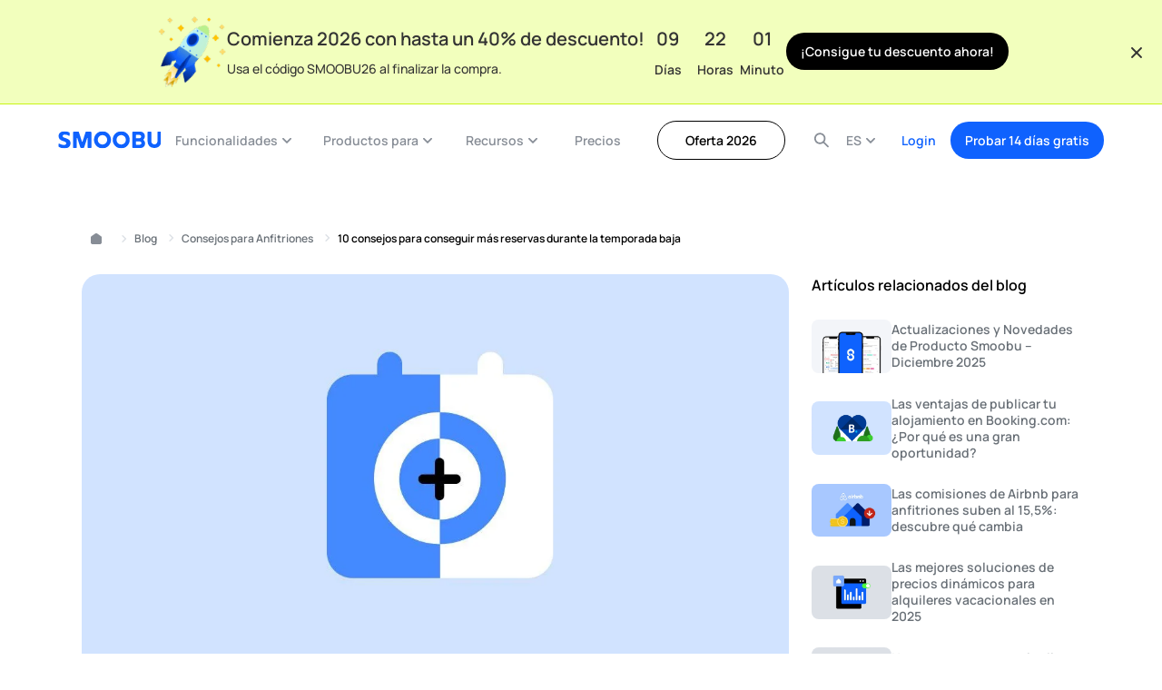

--- FILE ---
content_type: text/html; charset=UTF-8
request_url: https://www.smoobu.com/es/blog/10-consejos-para-conseguir-reservas-en-temporada-baja/
body_size: 39279
content:
<!DOCTYPE html><html
dir=ltr lang=es-ES prefix="og: https://ogp.me/ns#"><head><style>img.lazy{min-height:1px}</style><link
href=https://www.smoobu.com/wp-content/plugins/w3-total-cache/pub/js/lazyload.min.js as=script><meta
charset="UTF-8"><meta
name="viewport" content="width=device-width, initial-scale=1.0"> <script>(function(w,d,s,l,i){w[l]=w[l]||[];w[l].push({'gtm.start':
new Date().getTime(),event:'gtm.js'});var f=d.getElementsByTagName(s)[0],
j=d.createElement(s),dl=l!='dataLayer'?'&l='+l:'';j.async=true;j.src=
'https://www.googletagmanager.com/gtm.js?id='+i+dl;f.parentNode.insertBefore(j,f);
})(window,document,'script','dataLayer','GTM-PVB3MZB');</script> <title>10 consejos para conseguir reservas en temporada baja</title><style>img:is([sizes="auto" i], [sizes^="auto," i]){contain-intrinsic-size:3000px 1500px}</style><link
rel=alternate hreflang=en href=https://www.smoobu.com/en/blog/low-season-vacation-rental-bookings-10-tips-to-receive-more-bookings-and-boost-the-occupancy-rate-of-your-seasonal-rental/ ><link
rel=alternate hreflang=fr href=https://www.smoobu.com/fr/blog/location-basse-saison-10-conseils-pour-avoir-plus-de-reservations-et-booster-votre-taux-doccupation/ ><link
rel=alternate hreflang=de href=https://www.smoobu.com/de/blog/fewo-vermietung-in-der-nebensaison-13-tipps-fuer-mehr-buchungen/ ><link
rel=alternate hreflang=it href=https://www.smoobu.com/it/blog/affitti-in-bassa-stagione-10-consigli-per-ottenere-piu-prenotazioni-e-aumentare-il-tasso-di-occupazione-della-tua-casa-vacanze/ ><link
rel=alternate hreflang=es href=https://www.smoobu.com/es/blog/10-consejos-para-conseguir-reservas-en-temporada-baja/ ><link
rel=alternate hreflang=x-default href=https://www.smoobu.com/en/blog/low-season-vacation-rental-bookings-10-tips-to-receive-more-bookings-and-boost-the-occupancy-rate-of-your-seasonal-rental/ ><meta
name="description" content="Estas 10 estrategias te permitirán obtener buenos resultados y aumentar las reservas en tu alquiler vacacional también durante los meses de temporada baja."><meta
name="robots" content="max-image-preview:large"><meta
name="author" content="María Roldán"><meta
name="keywords" content="consejos para anfitriones"><link
rel=canonical href=https://www.smoobu.com/es/blog/10-consejos-para-conseguir-reservas-en-temporada-baja/ ><meta
name="generator" content="All in One SEO Pro (AIOSEO) 4.8.6"><meta
property="og:locale" content="es_ES"><meta
property="og:site_name" content="Smoobu.com"><meta
property="og:type" content="article"><meta
property="og:title" content="10 consejos para conseguir reservas en temporada baja"><meta
property="og:description" content="Estas 10 estrategias te permitirán obtener buenos resultados y aumentar las reservas en tu alquiler vacacional también durante los meses de temporada baja."><meta
property="og:url" content="https://www.smoobu.com/es/blog/10-consejos-para-conseguir-reservas-en-temporada-baja/"><meta
property="fb:app_id" content="1486624808027021"><meta
property="og:image" content="https://www.smoobu.com/wp-content/uploads/2025/02/low-season-vacation-rental-bookings-10-tips-to-receive-more-bookings-and-boost-the-occupancy-rate-of-your-seasonal-rental-smoobu_bp_recieve-more-bookings-scaled.jpg"><meta
property="og:image:secure_url" content="https://www.smoobu.com/wp-content/uploads/2025/02/low-season-vacation-rental-bookings-10-tips-to-receive-more-bookings-and-boost-the-occupancy-rate-of-your-seasonal-rental-smoobu_bp_recieve-more-bookings-scaled.jpg"><meta
property="article:published_time" content="2022-10-04T09:05:32+00:00"><meta
property="article:modified_time" content="2022-10-04T09:05:32+00:00"><meta
property="article:publisher" content="https://www.facebook.com/smoobu"> <script type=application/ld+json class=aioseo-schema>{"@context":"https:\/\/schema.org","@graph":[{"@type":"BreadcrumbList","@id":"https:\/\/www.smoobu.com\/es\/blog\/10-consejos-para-conseguir-reservas-en-temporada-baja\/#breadcrumblist","itemListElement":[{"@type":"ListItem","@id":"https:\/\/www.smoobu.com\/es\/#listItem","position":1,"name":"Smoobu","item":"https:\/\/www.smoobu.com\/es\/","nextItem":{"@type":"ListItem","@id":"https:\/\/www.smoobu.com\/es\/blog\/#listItem","name":"Blog"}},{"@type":"ListItem","@id":"https:\/\/www.smoobu.com\/es\/blog\/#listItem","position":2,"name":"Blog","item":"https:\/\/www.smoobu.com\/es\/blog\/","nextItem":{"@type":"ListItem","@id":"https:\/\/www.smoobu.com\/es\/category\/consejos-para-anfitriones\/#listItem","name":"Consejos para Anfitriones"},"previousItem":{"@type":"ListItem","@id":"https:\/\/www.smoobu.com\/es\/#listItem","name":"Smoobu"}},{"@type":"ListItem","@id":"https:\/\/www.smoobu.com\/es\/category\/consejos-para-anfitriones\/#listItem","position":3,"name":"Consejos para Anfitriones","item":"https:\/\/www.smoobu.com\/es\/category\/consejos-para-anfitriones\/","nextItem":{"@type":"ListItem","@id":"https:\/\/www.smoobu.com\/es\/blog\/10-consejos-para-conseguir-reservas-en-temporada-baja\/#listItem","name":"10 consejos para conseguir m\u00e1s reservas durante la temporada baja"},"previousItem":{"@type":"ListItem","@id":"https:\/\/www.smoobu.com\/es\/blog\/#listItem","name":"Blog"}},{"@type":"ListItem","@id":"https:\/\/www.smoobu.com\/es\/blog\/10-consejos-para-conseguir-reservas-en-temporada-baja\/#listItem","position":4,"name":"10 consejos para conseguir m\u00e1s reservas durante la temporada baja","previousItem":{"@type":"ListItem","@id":"https:\/\/www.smoobu.com\/es\/category\/consejos-para-anfitriones\/#listItem","name":"Consejos para Anfitriones"}}]},{"@type":"Organization","@id":"https:\/\/www.smoobu.com\/es\/#organization","name":"Smoobu.com","description":"Channel Manager","url":"https:\/\/www.smoobu.com\/es\/","telephone":"+493025557431","logo":{"@type":"ImageObject","url":"https:\/\/www.smoobu.com\/wp-content\/uploads\/2025\/04\/Smoobu_icon_square_500x500.png","@id":"https:\/\/www.smoobu.com\/es\/blog\/10-consejos-para-conseguir-reservas-en-temporada-baja\/#organizationLogo","width":518,"height":518},"image":{"@id":"https:\/\/www.smoobu.com\/es\/blog\/10-consejos-para-conseguir-reservas-en-temporada-baja\/#organizationLogo"},"sameAs":["https:\/\/www.instagram.com\/smoobuofficial\/","https:\/\/www.youtube.com\/c\/Smoobucom","https:\/\/www.linkedin.com\/company\/smoobu"]},{"@type":"Person","@id":"https:\/\/www.smoobu.com\/es\/blog\/author\/maria-rsmoobu-com\/#author","url":"https:\/\/www.smoobu.com\/es\/blog\/author\/maria-rsmoobu-com\/","name":"Mar\u00eda Rold\u00e1n","image":{"@type":"ImageObject","@id":"https:\/\/www.smoobu.com\/es\/blog\/10-consejos-para-conseguir-reservas-en-temporada-baja\/#authorImage","url":"https:\/\/secure.gravatar.com\/avatar\/11caab8c45ef996ea64497256c4f658c1065e8b7a232ae785e39129728031812?s=96&d=mm&r=g","width":96,"height":96,"caption":"Mar\u00eda Rold\u00e1n"}},{"@type":"WebPage","@id":"https:\/\/www.smoobu.com\/es\/blog\/10-consejos-para-conseguir-reservas-en-temporada-baja\/#webpage","url":"https:\/\/www.smoobu.com\/es\/blog\/10-consejos-para-conseguir-reservas-en-temporada-baja\/","name":"10 consejos para conseguir reservas en temporada baja","description":"Estas 10 estrategias te permitir\u00e1n obtener buenos resultados y aumentar las reservas en tu alquiler vacacional tambi\u00e9n durante los meses de temporada baja.","inLanguage":"es-ES","isPartOf":{"@id":"https:\/\/www.smoobu.com\/es\/#website"},"breadcrumb":{"@id":"https:\/\/www.smoobu.com\/es\/blog\/10-consejos-para-conseguir-reservas-en-temporada-baja\/#breadcrumblist"},"author":{"@id":"https:\/\/www.smoobu.com\/es\/blog\/author\/maria-rsmoobu-com\/#author"},"creator":{"@id":"https:\/\/www.smoobu.com\/es\/blog\/author\/maria-rsmoobu-com\/#author"},"image":{"@type":"ImageObject","url":"https:\/\/www.smoobu.com\/wp-content\/uploads\/2025\/02\/low-season-vacation-rental-bookings-10-tips-to-receive-more-bookings-and-boost-the-occupancy-rate-of-your-seasonal-rental-smoobu_bp_recieve-more-bookings-scaled.jpg","@id":"https:\/\/www.smoobu.com\/es\/blog\/10-consejos-para-conseguir-reservas-en-temporada-baja\/#mainImage","width":2560,"height":1707},"primaryImageOfPage":{"@id":"https:\/\/www.smoobu.com\/es\/blog\/10-consejos-para-conseguir-reservas-en-temporada-baja\/#mainImage"},"datePublished":"2022-10-04T11:05:32+02:00","dateModified":"2022-10-04T11:05:32+02:00"},{"@type":"WebSite","@id":"https:\/\/www.smoobu.com\/es\/#website","url":"https:\/\/www.smoobu.com\/es\/","name":"Smoobu.com","description":"Channel Manager","inLanguage":"es-ES","publisher":{"@id":"https:\/\/www.smoobu.com\/es\/#organization"}}]}</script> <style id=nelio-ab-testing-overlay>@keyframes nelio-ab-testing-overlay{to{width:0;height:0}}body:not(.nab-done)::before,body:not(.nab-done)::after{animation:1ms 3000ms linear nelio-ab-testing-overlay forwards!important;background:#fff!important;display:block!important;content:""!important;position:fixed!important;top:0!important;left:0!important;width:100vw;height:120vh;pointer-events:none!important;z-index:9999999999!important}html.nab-redirecting body::before,html.nab-redirecting body::after{animation:none!important}</style><link
rel=apple-touch-icon sizes=180x180 href=https://www.smoobu.com/wp-content/themes/smoobu/img/favicons/apple-touch-icon.png><link
rel=icon type=image/png sizes=32x32 href=https://www.smoobu.com/wp-content/themes/smoobu/img/favicons/favicon-32x32.png><link
rel=icon type=image/png sizes=16x16 href=https://www.smoobu.com/wp-content/themes/smoobu/img/favicons/favicon-16x16.png><link
rel=mask-icon href=https://www.smoobu.com/wp-content/themes/smoobu/img/favicons/safari-pinned-tab.svg color=#0f62fe><meta
name="msapplication-TileColor" content="#ffffff"><meta
name="theme-color" content="#ffffff"><link
rel=preload
href=https://www.smoobu.com/wp-content/themes/smoobu/dist/fonts/manrope/Manrope-Regular.woff2
as=font
type=font/woff2
crossorigin><link
rel=preload
href=https://www.smoobu.com/wp-content/themes/smoobu/dist/fonts/manrope/Manrope-Medium.woff2
as=font
type=font/woff2
crossorigin><link
rel=preload
href=https://www.smoobu.com/wp-content/themes/smoobu/dist/fonts/manrope/Manrope-SemiBold.woff2
as=font
type=font/woff2
crossorigin><style media=all>/*<![CDATA[*/:root{--color-white:#fff;--color-black:#000;--color-blue:#0f62fe;--color-blue-light:#edf5ff;--color-gray-text:#697077;--color-gray-light:#f7f8fb;--color-gray-dark:#5b5b5b;--color-green:#3bd02f;--color-green-light:#c9ffc4;--color-green-super-light:#e4f9f7;--color-green-super-dark:#10410c;--color-blue-800:#002d9c;--color-blue-700:#0043ce;--color-blue-500:#4589ff;--color-blue-200:#d0e2ff;--color-blue-50:#f6faff;--color-cool-gray-800:#343a3f;--color-cool-gray-500:#878d96;--color-cool-gray-400:#a2a9b0;--color-cool-gray-300:#c1c7cd;--color-cool-gray-200:#dde1e6;--color-cool-gray-100:#f2f4f8;--color-teal-super-light:#d8f8fe;--color-text:var(--color-black);--color-text-secondary:var(--color-cool-gray-500);--color-border-accent:var(--color-blue);--color-background-primary:var(--color-white);--color-border-primary:var(--color-cool-gray-200);--font-family:"Manrope";--fz-60:2.5rem;--fz-48:2.5rem;--fz-40:1.875rem;--fz-30:1.25rem;--fz-36:1.25rem;--fz-24:1.125rem;--fz-20:1.25rem;--fz-18:1.125rem;--fz-16:1rem;--fz-14:.875rem;--fz-12:.75rem;--title-line-height:1.25;--section-line-height:1.33;--subheader-line-height:1.33;--text-line-height:1.5625;--caption-line-height:1.33;--fz-h1:var(--fz-40);--fz-h2:var(--fz-30);--fz-h3:var(--fz-24);--fz-h4:var(--fz-20);--fz-h5:var(--fz-16);--fz-h6:var(--fz-16);--font-size-base:var(--fz-16);--font-weight-base:500;--spacing--12:0.75rem;--spacing--80:5rem;--spacing--4:.25rem;--spacing--8:.5rem;--spacing--10:.625rem;--spacing--16:1rem;--spacing--20:1.25rem;--spacing--25:1.5625rem;--spacing--30:1.875rem;--spacing--35:2.1875rem;--spacing--40:2.5rem;--spacing--60:3.75rem;--spacing--90:5.625rem;--spacing--120:7.5rem;--spacing--160:7.5rem;--spacing--auto:auto;--radius--2:.125rem;--radius--4:.25rem;--radius--8:.5rem;--radius--12:.75rem;--radius--16:1rem;--radius--20:1.25rem;--radius--32:2rem;--radius--35:2.1875rem;--radius--40:2.5rem;--radius--64:4rem;--radius--80:5rem;--radius--128:8rem;--transition-1:.1s ease-out;--transition:.3s ease-out;--transition-4:.4s ease-out;--transition-5:.5s ease-in-out;--transition-6:.6s ease-out;--transition-10:1s ease-out;--header-height:3.5rem;--header-container:1rem}@media(min-width:896px){:root{--fz-60:3.75rem;--fz-48:3rem;--fz-40:2.5rem;--fz-36:2.25rem;--fz-30:1.875rem;--fz-24:1.5rem;--title-line-height:1.33;--section-line-height:1.45}}@media(min-width:1200px){:root{--spacing--160:10rem}}@media(min-width:768px){:root{--header-height:5rem;--header-container:3rem}}@media(min-width:1200px){:root{--header-container:4rem}}html{box-sizing:border-box;font-size:16px;margin:0;min-height:100%;padding:0;-moz-osx-font-smoothing:grayscale;-webkit-font-smoothing:antialiased}html.no-scroll-animation{scroll-behavior:unset}body{background:var(--color-white);color:var(--color-text);font-family:var(--font-family),serif;font-size:var(--font-size-base);font-weight:var(--font-weight-base);line-height:var(--text-line-height);margin:0}body .page-header__menu-mask:after{content:"";height:100vh;left:0;pointer-events:none;position:absolute;top:var(--header-height);width:100%}body.menu-is-active .page-header__menu-mask:after{pointer-events:auto}main{background:var(--color-white);padding-top:calc(var(--header-height) + var(--bottom-banner-height, 0rem));position:relative;z-index:1}@media(max-width:896px){main.top-spacing{padding-top:calc(var(--header-height) + var(--bottom-banner-height, 0rem) + 2.625rem)}}button{font-family:var(--wp--preset--font-family--primary)}*{box-sizing:border-box}::-moz-selection{background-color:var(--color-black);color:var(--color-white)}::selection{background-color:var(--color-black);color:var(--color-white)}@media(min-width:896px){:focus{border-radius:.5rem;outline:2px
solid var(--color-black);outline-offset:.5rem}}.wp-caption,embed,iframe,img,object,video{max-width:100%}figure{margin:0}h1.main-heading{font-size:var(--fz-60);margin-bottom:var(--spacing--25)}h1{font-size:var(--fz-h1)}h1,h2{font-weight:600;line-height:1;margin-block-start:0;margin-bottom:2rem;max-width:var(--h-max-width,100%)}h2{font-size:var(--fz-h2)}h3{font-size:var(--fz-h3)}h3,h4{font-weight:600;line-height:1;margin-block-start:0;margin-bottom:2rem;max-width:var(--h-max-width,100%)}h4{font-size:var(--fz-h4)}h5{font-size:var(--fz-h5)}h5,h6{font-weight:600;line-height:1;margin-block-start:0;margin-bottom:2rem;max-width:var(--h-max-width,100%)}h6{font-size:var(--fz-h6)}.has-title-font-size,h1{line-height:var(--title-line-height)}.has-section-font-size,h2,h3{line-height:var(--section-line-height)}.has-subheader-font-size,h4{line-height:var(--subheader-line-height)}.has-text-font-size,h5,h6,p{line-height:var(--text-line-height)}p{margin:0
0 2rem;margin-block-end:0;margin-block-start:0;max-width:var(--p-max-width,100%)!important}p:last-child{margin-bottom:0}p>a{text-decoration:none}p>a:hover{color:var(--color-blue-500)}:where(.editor-styles-wrapper) p{max-width:var(--p-max-width,1100px)!important}li>a{text-decoration:none}li>a:hover{color:var(--color-blue-500)}a{color:var(--color-blue);transition:color var(--transition)}a,a:hover{text-decoration:none}hr{background:var(--color-black);border:none!important;height:1px;margin-bottom:3rem;margin-top:3rem}hr,hr.is-style-default{width:6.25rem}hr.is-style-wide{width:100%}hr.is-style-dots{background:none!important;height:auto;line-height:1;text-align:center;width:100%}hr.is-style-dots:before{content:"···";font-family:serif;font-size:1.5em;letter-spacing:2em;padding-left:2em}ol,ul{list-style-position:outside;margin:0
0 3rem;padding:0}ol:last-child,ul:last-child{margin-bottom:0}ol li,ul
li{margin-bottom:1rem;margin-top:1rem}strong{font-weight:600}.has-text-align-left{text-align:left}.has-text-align-right{text-align:right}.has-text-align-center{text-align:center}p.has-background{padding:.5rem}h1.has-background,h2.has-background,h3.has-background,h4.has-background,h5.has-background,h6.has-background{padding:1rem}.wp-block-group{box-sizing:border-box;margin:auto;margin-bottom:unset;margin-top:unset;max-width:1100px;padding-left:1rem;padding-right:1rem;position:relative;width:100%}.wp-block-group.alignfull{max-width:100%}.wp-block-image.aligncenter,.wp-block-image.alignleft,.wp-block-image.alignright{display:table}.wp-block-list li.is-style-secondary{color:var(--color-text-secondary)}ol.wp-block-list,ul.wp-block-list{padding-left:1.25rem}ol li.is-style-secondary,ul li.is-style-secondary{color:var(--color-text-secondary)}ol li.is-style-white,ul li.is-style-white{color:var(--color-white)}ol li.is-style-with-arrow,ul li.is-style-with-arrow{align-items:center;display:flex;gap:.5rem;list-style:none;margin-left:-1.25rem}ol li.is-style-with-arrow:before,ul li.is-style-with-arrow:before{background-image:url(/wp-content/themes/smoobu/img/icons/arrow-circle-right.svg);background-position:50%;background-repeat:no-repeat;background-size:1.5rem;content:"";display:inline-block;max-height:1.5rem;max-width:1.5rem;min-height:1.5rem;min-width:1.5rem}ol li.is-style-with-arrow:last-child,ul li.is-style-with-arrow:last-child{margin-bottom:0}ol.is-style-group,ul.is-style-group{list-style:none;margin:0;padding:0}ol.is-style-group li,ul.is-style-group
li{border-top:1px solid var(--color-border-primary);margin:0;padding:.75rem 0;width:100%}ol.is-style-group li,ol.is-style-group li>.rich-text,ul.is-style-group li,ul.is-style-group li>.rich-text{align-items:center;display:inline-flex;gap:.5rem}ol.is-style-group li:first-child,ul.is-style-group li:first-child{border-top:none}span.is-style-blue-tag,span.is-style-green-tag{background-color:var(--color-green-light);border:1px
solid var(--color-green);border-radius:var(--radius--4);display:inline-block;font-size:var(--fz-14);line-height:1.42;padding:.25rem .5rem}span.is-style-blue-tag{background-color:var(--color-blue-200);border:1px
solid var(--color-blue);color:var(--color-blue)}.c-ajax-search{--ajax-search-color-primary:#fff;--ajax-search-color-secondary:#000;--ajax-search-color-tertiary:peru;--ajax-search-color-light-gray:#dfdfe4;--ajax-search-color-scrollbar-track:var(--ajax-search-color-light-gray);--ajax-search-color-scrollbar:var(--ajax-search-color-light-gray);--ajax-search-color-scrollbar-thumb:var(--ajax-search-color-tertiary);--ajax-search-scrollbar-width:.125rem;--ajax-search-font-family:arial,sans-serif;--ajax-search-input-background:var(--ajax-search-color-primary);--ajax-search-input-color:var(--ajax-search-color-secondary);--ajax-search-border:none;--ajax-search-outline:solid 2px transparent;--ajax-search-outline-hover:solid 2px var(--ajax-search-color-tertiary);--ajax-search-input-border-radius:.75rem;--ajax-search-input-padding-top:1rem;--ajax-search-input-padding-right:1rem;--ajax-search-input-padding-bottom:1rem;--ajax-search-input-padding-left:3rem;--ajax-search-input-width:100%;--ajax-search-input-font-size:1rem;--ajax-search-input-font-weight:500;--ajax-search-input-transition:color,outline .3s ease-out;--ajax-search-color-placeholder:#ccc;--ajax-search-input-icon-position-top:1rem;--ajax-search-input-icon-position-left:1rem;--ajax-search-suggestions-width:100%;--ajax-search-suggestions-min-width:100%;--ajax-search-suggestions-background:var(--ajax-search-color-primary);--ajax-search-suggestions-border:none;--ajax-search-suggestions-border-radius:.75rem;--ajax-search-suggestions-margin-top:1rem;--ajax-search-suggestions-padding-top:1.3rem;--ajax-search-suggestions-inner-padding-top:1.5rem;--ajax-search-suggestions-inner-padding-right:1.5rem;--ajax-search-suggestions-inner-padding-bottom:1.5rem;--ajax-search-suggestions-inner-padding-left:1.5rem;--ajax-search-suggestions-nav-border-bottom:1px solid var(--ajax-search-color-light-gray);--ajax-search-suggestions-nav-gap:2rem;--ajax-search-suggestions-nav-item-margin-top:0;--ajax-search-suggestions-nav-item-margin-right:0;--ajax-search-suggestions-nav-item-margin-bottom:0;--ajax-search-suggestions-nav-item-margin-left:0;--ajax-search-suggestions-nav-item-button-padding-top:0;--ajax-search-suggestions-nav-item-button-padding-right:0;--ajax-search-suggestions-nav-item-button-padding-bottom:.5rem;--ajax-search-suggestions-nav-item-button-padding-left:0;--ajax-search-nav-button-link-color:var(--ajax-search-color-secondary);--ajax-search-suggestions-nav-item-underline-width:100%;--ajax-search-suggestions-nav-item-underline-height:.125rem;--ajax-search-suggestions-nav-item-button-icon-width:1.5rem;--ajax-search-suggestions-nav-item-button-icon-height:1.5rem;--ajax-search-suggestions-scrollbar-height:var(--ajax-search-scrollbar-width);--ajax-search-suggestions-color-scrollbar-track:var(--ajax-search-color-scrollbar-track);--ajax-search-suggestions-color-scrollbar:var(--ajax-search-color-scrollbar);--ajax-search-suggestions-color-scrollbar-thumb:var(--ajax-search-color-scrollbar-thumb);--ajax-search-results-scrollbar-width:var(--ajax-search-scrollbar-width);--ajax-search-results-color-scrollbar-track:var(--ajax-search-color-scrollbar-track);--ajax-search-results-color-scrollbar:var(--ajax-search-color-scrollbar);--ajax-search-results-color-scrollbar-thumb:var(--ajax-search-color-scrollbar-thumb);--ajax-search-results-max-height:8rem;--ajax-search-results-item-font-size:.875rem;--ajax-search-results-item-font-weight:600;--ajax-search-results-item-transition:color .2s ease-out;display:flex;justify-content:center;margin-inline:auto;position:relative;z-index:5}.c-ajax-search .c-form{position:relative;width:100%}.c-ajax-search .c-form__input{background-color:var(--ajax-search-input-background);border:var(--ajax-search-border);border-radius:var(--ajax-search-input-border-radius);color:var(--ajax-search-input-color);font-family:var(--ajax-search-font-family);font-size:var(--ajax-search-input-font-size);font-weight:var(--ajax-search-input-font-weight);outline:var(--ajax-search-outline);padding:var(--ajax-search-input-padding-top) var(--ajax-search-input-padding-right) var(--ajax-search-input-padding-bottom) var(--ajax-search-input-padding-left);transition:var(--ajax-search-input-transition);width:var(--ajax-search-input-width)}.c-ajax-search .c-form__input:focus{outline:var(--ajax-search-outline-hover)}.c-ajax-search .c-form__input::-webkit-input-placeholder{color:var(--ajax-search-color-placeholder);font-size:.88rem;font-weight:500}.c-ajax-search .c-form__input::-webkit-search-cancel-button{-webkit-appearance:none;appearance:none}.c-ajax-search .c-form__label{display:none}.c-ajax-search .c-form__input-icon{left:var(--ajax-search-input-icon-position-left);position:absolute;top:var(--ajax-search-input-icon-position-top)}.c-ajax-search .c-form__button--clear{background:transparent;border:none;cursor:pointer;height:1rem;opacity:0;padding:0;pointer-events:none;position:absolute;right:1rem;top:1rem;transition:opacity .3s ease-out;width:1rem}.c-ajax-search .c-form__button--clear
img{display:flex;height:1rem;width:1rem}.c-ajax-search .c-form__loader{height:2rem;opacity:0;pointer-events:none;position:absolute;right:.5rem;top:.5rem;transition:opacity .3s ease-out;width:2rem}.c-ajax-search .c-form__loader:after{animation:lds-dual-ring 1.2s linear infinite;border:2px
solid var(--ajax-search-color-tertiary);border-color:var(--ajax-search-color-tertiary) transparent var(--ajax-search-color-tertiary) transparent;border-radius:50%;content:"";display:block;height:1.82rem;pointer-events:none;width:1.82rem}.c-ajax-search .c-form__suggestions{background:var(--ajax-search-suggestions-background);border:var(--ajax-search-suggestions-border);border-radius:var(--ajax-search-suggestions-border-radius);margin-top:var(--ajax-search-suggestions-margin-top);min-width:var(--ajax-search-suggestions-min-width);overflow:hidden;pointer-events:none;position:absolute;top:100%;transform:translateY(2.5rem);transition:opacity,visibility,transform .3s ease-out;visibility:hidden;width:var(--ajax-search-suggestions-width);z-index:10}.c-ajax-search .c-form__suggestions-inner{padding:var(--ajax-search-suggestions-inner-padding-top) var(--ajax-search-suggestions-inner-padding-right) var(--ajax-search-suggestions-inner-padding-bottom) var(--ajax-search-suggestions-inner-padding-left)}.c-ajax-search .c-form-nav{border-bottom:var(--ajax-search-suggestions-nav-border-bottom);display:flex;flex-wrap:nowrap;gap:var(--ajax-search-suggestions-nav-gap);list-style:none;margin-bottom:var(--ajax-search-suggestions-nav-margin-bottom);margin-left:0;overflow-x:auto;overflow-y:hidden;padding:0;white-space:nowrap}@media(min-width:768px){.c-ajax-search .c-form-nav{height:auto;overflow-x:initial}}.c-ajax-search .c-form-nav::-webkit-scrollbar-track{background-color:var(--ajax-search-suggestions-color-scrollbar-track);height:var(--ajax-search-suggestions-scrollbar-height)}.c-ajax-search .c-form-nav::-webkit-scrollbar{background-color:var(--ajax-search-suggestions-color-scrollbar);height:var(--ajax-search-suggestions-scrollbar-height)}.c-ajax-search .c-form-nav::-webkit-scrollbar-thumb{background-color:var(--ajax-search-suggestions-color-scrollbar-thumb);height:var(--ajax-search-suggestions-scrollbar-height)}.c-ajax-search .c-form-nav__item{flex-shrink:0;margin:var(--ajax-search-suggestions-nav-item-margin-top) var(--ajax-search-suggestions-nav-item-margin-right) var(--ajax-search-suggestions-nav-item-margin-bottom) var(--ajax-search-suggestions-nav-item-margin-left)}.c-ajax-search .c-form-nav__item-button{align-items:center;background:transparent;border:none;color:var(--ajax-search-nav-button-link-color);cursor:pointer;display:flex;gap:.75rem;height:100%;justify-content:center;padding:var(--ajax-search-suggestions-nav-item-button-padding-top) var(--ajax-search-suggestions-nav-item-button-padding-right) var(--ajax-search-suggestions-nav-item-button-padding-bottom) var(--ajax-search-suggestions-nav-item-button-padding-left);position:relative}.c-ajax-search .c-form-nav__item-button:after{background-color:var(--ajax-search-color-tertiary);bottom:0;content:"";display:inline-block;height:var(--ajax-search-suggestions-nav-item-underline-height);left:0;opacity:0;position:absolute;transition:opacity .2s ease-out;width:var(--ajax-search-suggestions-nav-item-underline-width)}.c-ajax-search .c-form-nav__item-button .c-button__icon{height:var(--ajax-search-suggestions-nav-item-button-icon-height);width:var(--ajax-search-suggestions-nav-item-button-icon-width)}.c-ajax-search .c-form-nav__item-button--active,.c-ajax-search .c-form-nav__item-button:hover{color:var(--ajax-search-color-tertiary)}.c-ajax-search .c-form-nav__item-button--active:after,.c-ajax-search .c-form-nav__item-button:hover:after{opacity:1}@keyframes lds-dual-ring{0%{transform:rotate(0deg)}to{transform:rotate(1turn)}}.c-ajax-search__results{margin:0;max-height:var(--ajax-search-results-max-height);overflow:auto;padding:1rem 0 0}.c-ajax-search__results::-webkit-scrollbar-track{background-color:var(--ajax-search-results-color-scrollbar-track);width:var(--ajax-search-results-scrollbar-width)}.c-ajax-search__results::-webkit-scrollbar{background-color:var(--ajax-search-results-color-scrollbar);width:var(--ajax-search-results-scrollbar-width)}.c-ajax-search__results::-webkit-scrollbar-thumb{background-color:var(--ajax-search-results-color-scrollbar-thumb);width:var(--ajax-search-results-scrollbar-width)}.c-ajax-search__results .c-results{list-style:none;margin:0;padding:0}.c-ajax-search__results .c-results__item{list-style:none;margin:0;padding:0}.c-ajax-search__results .c-results__item,.c-ajax-search__results .c-results__item
a{color:var(--ajax-search-color-secondary);font-family:var(--ajax-search-font-family);font-size:var(--ajax-search-results-item-font-size);font-weight:var(--ajax-search-results-item-font-weight);line-height:1.6;text-decoration:none}.c-ajax-search__results .c-results__item
a{transition:var(--ajax-search-results-item-transition)}.c-ajax-search__results .c-results__item a:hover{color:var(--ajax-search-color-tertiary)}.c-ajax-search__results .c-results__item--off{display:none}.c-ajax-search--loading .c-form__loader{opacity:1}.c-ajax-search--on .c-form__button--clear{opacity:1;pointer-events:all}.c-ajax-search--on .c-form__input-icon{filter:brightness(0) saturate(100%) invert(43%) sepia(85%) saturate(481%) hue-rotate(194deg) brightness(84%) contrast(93%)}.c-ajax-search--on .c-form__suggestions{opacity:1;pointer-events:all;transform:translateY(0);visibility:visible}.c-button{align-items:center;background-color:var(--color-blue);border:none;border-radius:var(--radius--32);color:var(--color-white);cursor:pointer;display:flex;font-family:var(--font-family),serif;font-size:1rem;font-weight:600;gap:.5rem;height:-moz-fit-content;height:fit-content;justify-content:center;letter-spacing:normal;line-height:1.5;min-height:3.4375rem;opacity:1;padding:.75rem var(--spacing--30);text-decoration:none;transition:opacity var(--transition);-webkit-user-select:none;-moz-user-select:none;user-select:none;white-space:nowrap}.c-button:hover{opacity:.8}.c-button:disabled{opacity:.3}.c-button
img{margin-left:.25rem;position:relative;transition:margin-left .3s ease-in-out}.c-button--secondary{align-items:center;background-color:var(--color-blue);background-color:var(--color-black);border:none;border-radius:var(--radius--32);color:var(--color-white);cursor:pointer;display:flex;font-family:var(--font-family),serif;font-size:1rem;font-weight:600;gap:.5rem;height:-moz-fit-content;height:fit-content;justify-content:center;letter-spacing:normal;line-height:1.5;min-height:3.4375rem;opacity:1;padding:.75rem var(--spacing--30);text-decoration:none;transition:opacity var(--transition);-webkit-user-select:none;-moz-user-select:none;user-select:none;white-space:nowrap}.c-button--secondary
img{margin-left:.25rem;position:relative;transition:margin-left .3s ease-in-out}.c-button--secondary:hover{opacity:.8}.c-button--secondary:disabled{opacity:.3}.c-button--transparent{align-items:center;background-color:var(--color-blue);background-color:var(--color-white);border:none;border-radius:var(--radius--32);color:var(--color-white);color:var(--color-blue);cursor:pointer;display:flex;font-family:var(--font-family),serif;font-size:1rem;font-weight:600;gap:.5rem;height:-moz-fit-content;height:fit-content;justify-content:center;letter-spacing:normal;line-height:1.5;min-height:3.4375rem;opacity:1;padding:.75rem var(--spacing--30);text-decoration:none;transition:opacity var(--transition);-webkit-user-select:none;-moz-user-select:none;user-select:none;white-space:nowrap}.c-button--transparent:disabled{opacity:.3}.c-button--transparent
img{margin-left:.25rem;position:relative;transition:margin-left .3s ease-in-out}.c-button--transparent:hover{opacity:.8}.c-button--transparent-border{align-items:center;background-color:var(--color-blue);background-color:var(--color-white);border:none;border:1px
solid var(--color-gray-light);border-radius:var(--radius--32);color:var(--color-white);color:var(--color-blue);color:var(--color-black);cursor:pointer;display:flex;font-family:var(--font-family),serif;font-size:1rem;font-weight:600;gap:.5rem;height:-moz-fit-content;height:fit-content;justify-content:center;letter-spacing:normal;line-height:1.5;min-height:3.4375rem;opacity:1;padding:.75rem var(--spacing--30);text-decoration:none;transition:opacity var(--transition);-webkit-user-select:none;-moz-user-select:none;user-select:none;white-space:nowrap}.c-button--transparent-border:disabled{opacity:.3}.c-button--transparent-border
img{margin-left:.25rem;position:relative;transition:margin-left .3s ease-in-out}.c-button--transparent-border:hover{background-color:var(--color-white);opacity:.8}.c-button--transparent-black-border{align-items:center;background-color:var(--color-blue);background-color:var(--color-white);background-color:transparent;border:none;border:1px
solid var(--color-black);border-radius:var(--radius--32);color:var(--color-white);color:var(--color-blue);color:var(--color-black);cursor:pointer;display:flex;font-family:var(--font-family),serif;font-size:1rem;font-weight:600;gap:.5rem;height:-moz-fit-content;height:fit-content;justify-content:center;letter-spacing:normal;line-height:1.5;min-height:3.4375rem;opacity:1;padding:.75rem var(--spacing--30);text-decoration:none;transition:opacity var(--transition);transition:background-color var(--transition);-webkit-user-select:none;-moz-user-select:none;user-select:none;white-space:nowrap}.c-button--transparent-black-border:disabled{opacity:.3}.c-button--transparent-black-border
img{margin-left:.25rem;position:relative;transition:margin-left .3s ease-in-out}.c-button--transparent-black-border:hover{background-color:var(--color-white);opacity:.8}.c-button--white-black{align-items:center;background-color:var(--color-blue);background-color:var(--color-white);border:none;border:1px
solid var(--color-black);border-radius:var(--radius--32);color:var(--color-white);color:var(--color-black);cursor:pointer;display:flex;font-family:var(--font-family),serif;font-size:1rem;font-weight:600;gap:.5rem;height:-moz-fit-content;height:fit-content;justify-content:center;letter-spacing:normal;line-height:1.5;min-height:3.4375rem;opacity:1;padding:.75rem var(--spacing--30);text-decoration:none;transition:opacity var(--transition);-webkit-user-select:none;-moz-user-select:none;user-select:none;white-space:nowrap}.c-button--white-black:disabled{opacity:.3}.c-button--white-black
img{margin-left:.25rem;position:relative;transition:margin-left .3s ease-in-out}.c-button--white-black:hover{opacity:.8}.c-button--ghost{background-color:transparent;color:var(--color-cool-gray-500);height:3rem;padding:0
.75rem}.c-button--ghost:active,.c-button--ghost:hover{background-color:var(--color-cool-gray-100)}.c-button--ghost.c-button--sm{font-size:var(--fz-14);height:2.5rem;padding:0
.623rem}.c-button--ghost.c-button--xs{font-size:var(--fz-12);height:2rem;padding:0
.5rem}.c-button--sm{font-size:var(--fz-14);height:auto;min-height:auto;padding:.625rem 1rem}.c-button--xs{font-size:var(--fz-12);height:auto;padding:.063rem}.c-button--hidden{display:none}.menu-toggle-button{align-items:center;background:transparent;border:hidden;border-radius:20rem;cursor:pointer;display:flex;height:2.5rem;justify-content:center;margin-left:.75rem;overflow:hidden;padding:0;position:relative;transition:all .25s ease-in-out;width:2.5rem}@media(min-width:1200px){.menu-toggle-button{display:none}}@media(min-width:xl){.menu-toggle-button{display:none}}.menu-toggle-button:hover{background-color:var(--color-cool-gray-100)}.menu-toggle-button .menu-bar{background:var(--color-cool-gray-500);border-radius:var(--radius--2);height:.125rem;position:absolute;transition:all .25s ease-out;transition-property:transform;width:1.5rem}.menu-toggle-button .menu-bar[data-position=top]{transform:translateY(-3px)}.menu-toggle-button .menu-bar[data-position=bottom]{transform:translateY(3px)}.menu-toggle-button--active .menu-bar[data-position=top]{transform:translateY(0) rotate(45deg) scaleX(1.05)}.menu-toggle-button--active .menu-bar[data-position=bottom]{transform:translateY(0) rotate(-45deg) scaleX(1.05)}.play-button{align-items:center;background:var(--color-white);border:none;border-radius:50%;color:var(--color-black);cursor:pointer;display:flex;height:3.5rem;justify-content:center;left:50%;opacity:.65;padding:0;position:absolute;top:50%;transform:translate(-50%,-50%);transition:opacity var(--transition);width:3.5rem;z-index:2}.play-button:hover{opacity:1}.play-button:before{border-bottom:.6rem solid transparent;border-left:1rem solid;border-top:.6rem solid transparent;content:"";display:block;margin-left:.3rem;width:0}.c-pagination{gap:.3rem;padding-top:var(--spacing--90)}@media(min-width:576px){.c-pagination{gap:.5rem}}@media(min-width:sm){.c-pagination{gap:.5rem}}@media(min-width:768px){.c-pagination{gap:1rem}}@media(min-width:md){.c-pagination{gap:1rem}}.c-pagination__numbers{display:flex;gap:.3rem;justify-content:center}@media(min-width:576px){.c-pagination__numbers{gap:.5rem}}@media(min-width:sm){.c-pagination__numbers{gap:.5rem}}@media(min-width:768px){.c-pagination__numbers{gap:1rem}}@media(min-width:md){.c-pagination__numbers{gap:1rem}}.c-pagination__numbers .page-numbers{align-items:center;background-color:var(--color-gray-light);border-radius:20rem;color:var(--color-black);display:flex;font-size:var(--fz-14);font-weight:600;height:var(--pagination-circle-size);justify-content:center;text-decoration:none;transition:background-color var(--transition);-webkit-user-select:none;-moz-user-select:none;user-select:none;width:var(--pagination-circle-size)}@media(min-width:768px){.c-pagination__numbers .page-numbers{font-size:var(--fz-16)}}@media(min-width:md){.c-pagination__numbers .page-numbers{font-size:var(--fz-16)}}.c-pagination__numbers .page-numbers.current{background-color:var(--color-blue);color:var(--color-white)}.c-pagination__numbers .page-numbers.next,.c-pagination__numbers .page-numbers.prev{background-color:var(--color-gray-light);border-radius:20rem;color:transparent;height:var(--pagination-circle-size);pointer-events:none;position:relative;transition:background-color var(--transition);width:var(--pagination-circle-size)}.c-pagination__numbers .page-numbers.next:before,.c-pagination__numbers .page-numbers.prev:before{background-image:url(/wp-content/themes/smoobu/img/icons/arrow-right.svg);background-position:50%;background-repeat:no-repeat;background-size:1.5rem;content:"";height:var(--pagination-circle-size);left:50%;pointer-events:all;position:absolute;top:50%;transform:translate(-50%,-50%);width:var(--pagination-circle-size)}@media(hover:hover){.c-pagination__numbers .page-numbers.next:hover,.c-pagination__numbers .page-numbers.prev:hover{background-color:var(--color-blue-light)}}.c-pagination__numbers .page-numbers.prev:before{transform:translate(-50%,-50%) rotate(180deg)}@media(hover:hover){.c-pagination__numbers .page-numbers:not(.current):not(.dots):hover{background-color:var(--color-blue-light)}}.wpforms-block.smoobu-download-file-form{margin-bottom:0;margin-top:0}.wpforms-block.smoobu-download-file-form .wpforms-form .wpforms-field-container{display:grid;margin-bottom:0;margin-top:0;grid-gap:var(--spacing--25);grid-template-columns:1fr}@media(min-width:768px){.wpforms-block.smoobu-download-file-form .wpforms-form .wpforms-field-container{grid-template-columns:repeat(2,1fr)}}@media(min-width:md){.wpforms-block.smoobu-download-file-form .wpforms-form .wpforms-field-container{grid-template-columns:repeat(2,1fr)}}.wpforms-block.smoobu-download-file-form .wpforms-form .wpforms-field-container .wpforms-field{padding-bottom:0;padding-top:0}.wpforms-block.smoobu-download-file-form .wpforms-form .wpforms-field-container .wpforms-field .wpforms-field-label{color:var(--color-black);font-size:var(--fz-14);font-weight:600;margin-bottom:.25rem}.wpforms-block.smoobu-download-file-form .wpforms-form .wpforms-field-container .wpforms-field>input{border-color:var(--color-cool-gray-200);border-radius:var(--radius--8);color:var(--color-gray-text);font-size:var(--fz-16);font-weight:500;min-height:3rem;padding:var(--spacing--12)}.wpforms-block.smoobu-download-file-form .wpforms-form .wpforms-field-container .wpforms-field>input::-moz-placeholder{color:var(--color-gray-text);opacity:1}.wpforms-block.smoobu-download-file-form .wpforms-form .wpforms-field-container .wpforms-field>input::placeholder{color:var(--color-gray-text);opacity:1}.wpforms-block.smoobu-download-file-form .wpforms-form .wpforms-field-container .wpforms-field.wpforms-field-checkbox{grid-column:1/-1}.wpforms-block.smoobu-download-file-form .wpforms-form .wpforms-field-container .wpforms-field.wpforms-field-checkbox .wpforms-field-label-inline{color:var(--color-gray-text);font-weight:600}.wpforms-block.smoobu-download-file-form .wpforms-form .wpforms-field-container .wpforms-field.wpforms-field-checkbox .wpforms-field-description{color:var(--color-gray-text);font-size:var(--fz-12);margin-top:var(--spacing--12);padding-left:1.875rem}.wpforms-block.smoobu-download-file-form .wpforms-form .wpforms-field-container .wpforms-field.wpforms-field-content{color:var(--color-gray-text);font-size:var(--fz-12);grid-column:1/-1}.wpforms-block.smoobu-download-file-form .wpforms-form .wpforms-submit-container{margin:var(--spacing--25) 0 0}.wpforms-block.smoobu-download-file-form .wpforms-form .wpforms-submit-container button[type=submit]{align-items:center;background-color:var(--color-blue);background:var(--color-blue);background-color:var(--color-blue)!important;background-image:url(/wp-content/themes/smoobu/img/icons/download.svg);background-position:calc(100% - 1rem);background-repeat:no-repeat;background-size:24px;border:none;border-radius:var(--radius--32);color:var(--color-white);cursor:pointer;display:flex;font-family:var(--font-family),serif;font-size:1rem;font-weight:600;gap:.5rem;height:-moz-fit-content;height:fit-content;justify-content:center;letter-spacing:normal;line-height:1.5;min-height:3.4375rem;opacity:1;padding:.75rem var(--spacing--30);padding-right:3rem;text-decoration:none;transition:opacity var(--transition);-webkit-user-select:none;-moz-user-select:none;user-select:none;white-space:nowrap}.wpforms-block.smoobu-download-file-form .wpforms-form .wpforms-submit-container button[type=submit]:hover{opacity:.8}.wpforms-block.smoobu-download-file-form .wpforms-form .wpforms-submit-container button[type=submit]:disabled{opacity:.3}.wpforms-block.smoobu-download-file-form .wpforms-form .wpforms-submit-container button[type=submit] img{margin-left:.25rem;position:relative;transition:margin-left .3s ease-in-out}.wpforms-block.smoobu-download-file-form .wpforms-form .wpforms-submit-container button[type=submit]:hover{background-color:var(--color-blue)}.wpforms-block.smoobu-default-form{margin-bottom:0;margin-top:0}.wpforms-block.smoobu-default-form .wpforms-form .wpforms-field-container{display:grid;margin-bottom:0;margin-top:0;grid-gap:var(--spacing--25);grid-template-columns:1fr}@media(min-width:768px){.wpforms-block.smoobu-default-form .wpforms-form .wpforms-field-container{grid-template-columns:repeat(2,1fr)}}@media(min-width:md){.wpforms-block.smoobu-default-form .wpforms-form .wpforms-field-container{grid-template-columns:repeat(2,1fr)}}.wpforms-block.smoobu-default-form .wpforms-form .wpforms-field-container .wpforms-field{padding-bottom:0;padding-top:0}.wpforms-block.smoobu-default-form .wpforms-form .wpforms-field-container .wpforms-field .wpforms-field-label{color:var(--color-black);font-size:var(--fz-14);font-weight:600;margin-bottom:.25rem}.wpforms-block.smoobu-default-form .wpforms-form .wpforms-field-container .wpforms-field input,.wpforms-block.smoobu-default-form .wpforms-form .wpforms-field-container .wpforms-field
select{border-color:var(--color-cool-gray-200);border-radius:var(--radius--8);color:var(--color-gray-text);font-size:var(--fz-16);font-weight:500;min-height:3rem;padding:var(--spacing--12)}.wpforms-block.smoobu-default-form .wpforms-form .wpforms-field-container .wpforms-field input::-moz-placeholder,.wpforms-block.smoobu-default-form .wpforms-form .wpforms-field-container .wpforms-field select::-moz-placeholder{color:var(--color-gray-text);opacity:1}.wpforms-block.smoobu-default-form .wpforms-form .wpforms-field-container .wpforms-field input::placeholder,.wpforms-block.smoobu-default-form .wpforms-form .wpforms-field-container .wpforms-field select::placeholder{color:var(--color-gray-text);opacity:1}.wpforms-block.smoobu-default-form .wpforms-form .wpforms-field-container .wpforms-field
a{font-weight:600;text-decoration:none}.wpforms-block.smoobu-default-form .wpforms-form .wpforms-field-container .wpforms-field a:hover{color:var(--color-black)}.wpforms-block.smoobu-default-form .wpforms-form .wpforms-field-container .wpforms-field.wpforms-field-checkbox{grid-column:1/-1}.wpforms-block.smoobu-default-form .wpforms-form .wpforms-field-container .wpforms-field.wpforms-field-checkbox .wpforms-field-label-inline{color:var(--color-gray-text);font-weight:600}.wpforms-block.smoobu-default-form .wpforms-form .wpforms-field-container .wpforms-field.wpforms-field-checkbox .wpforms-field-description{color:var(--color-gray-text);font-size:var(--fz-12);margin-top:var(--spacing--12);padding-left:1.875rem}.wpforms-block.smoobu-default-form .wpforms-form .wpforms-field-container .wpforms-field.wpforms-field-content{color:var(--color-gray-text);font-size:var(--fz-12);grid-column:1/-1}.wpforms-block.smoobu-default-form .wpforms-form .wpforms-submit-container{margin:var(--spacing--25) 0 0}.wpforms-block.smoobu-default-form .wpforms-form .wpforms-submit-container button[type=submit]{align-items:center;background-color:var(--color-blue);background:var(--color-blue);background-color:var(--color-blue)!important;border:none;border-radius:var(--radius--32);color:var(--color-white);cursor:pointer;display:flex;font-family:var(--font-family),serif;font-size:1rem;font-weight:600;gap:.5rem;height:-moz-fit-content;height:fit-content;justify-content:center;letter-spacing:normal;line-height:1.5;min-height:3.4375rem;opacity:1;padding:.75rem var(--spacing--30);text-decoration:none;transition:opacity var(--transition);-webkit-user-select:none;-moz-user-select:none;user-select:none;white-space:nowrap}.wpforms-block.smoobu-default-form .wpforms-form .wpforms-submit-container button[type=submit]:hover{opacity:.8}.wpforms-block.smoobu-default-form .wpforms-form .wpforms-submit-container button[type=submit]:disabled{opacity:.3}.wpforms-block.smoobu-default-form .wpforms-form .wpforms-submit-container button[type=submit] img{margin-left:.25rem;position:relative;transition:margin-left .3s ease-in-out}.wpforms-block.smoobu-default-form .wpforms-form .wpforms-submit-container button[type=submit]:hover{background-color:var(--color-blue)}.wpforms-block.smoobu-download-file-form-pdf .b-download-guide-button-form{background:var(--color-blue);border-radius:var(--radius--32);color:var(--color-white);font-size:var(--fz-14);height:auto;min-height:auto;padding:.625rem 1rem}.wpforms-block.smoobu-download-file-form-pdf .wpforms-confirmation-container-full{background:transparent;border:1px
solid var(--color-blue)}.c-skip-to-content{background-color:var(--color-white);border:none;border-radius:.5rem;color:var(--color-black);display:none;font-size:1rem;left:1.5rem;padding:.75rem 1rem;position:fixed;text-decoration:none;top:1.5rem;transform:translateY(calc(-100% - 1.5rem));transition:transform var(--transition);z-index:12}.c-skip-to-content:hover{cursor:pointer}.c-skip-to-content:focus{transform:translateY(0)}@media(min-width:896px){.c-skip-to-content{display:block}}@media(min-width:lg){.c-skip-to-content{display:block}}.c-bottom-banner{background-color:var(--background-color);border-bottom:1px solid var(--border-color);display:none;left:0;padding:1rem 2.25rem 1rem 1rem;position:fixed;right:0;top:0;z-index:100}@media(min-width:1200px){.c-bottom-banner{padding-right:1rem}}@media(min-width:xl){.c-bottom-banner{padding-right:1rem}}.c-bottom-banner__image{display:none;height:auto;max-height:2.5rem;max-width:5rem;width:auto}@media(min-width:1200px){.c-bottom-banner__image{display:block;max-height:unset}}@media(min-width:xl){.c-bottom-banner__image{display:block;max-height:unset}}.c-bottom-banner__inner{align-items:flex-start;display:flex;flex-direction:column;gap:.5rem;justify-content:center;margin-left:auto;margin-right:auto;max-width:var(--wp--style--global--content-size,1100px)}@media(min-width:768px){.c-bottom-banner__inner{align-items:center;flex-direction:row;gap:2rem}}@media(min-width:md){.c-bottom-banner__inner{align-items:center;flex-direction:row;gap:2rem}}.c-bottom-banner__content{color:var(--text-color)}.c-bottom-banner__content
p{font-size:var(--fz-14);font-weight:500}.c-bottom-banner__content h1,.c-bottom-banner__content h2,.c-bottom-banner__content h3,.c-bottom-banner__content h4,.c-bottom-banner__content h5,.c-bottom-banner__content
h6{font-size:var(--fz-16);margin-bottom:.5rem}@media(min-width:768px){.c-bottom-banner__content h1,.c-bottom-banner__content h2,.c-bottom-banner__content h3,.c-bottom-banner__content h4,.c-bottom-banner__content h5,.c-bottom-banner__content
h6{font-size:var(--fz-20)}}@media(min-width:md){.c-bottom-banner__content h1,.c-bottom-banner__content h2,.c-bottom-banner__content h3,.c-bottom-banner__content h4,.c-bottom-banner__content h5,.c-bottom-banner__content
h6{font-size:var(--fz-20)}}.c-bottom-banner__close{background-color:transparent;border:none;cursor:pointer;height:1.25rem;position:absolute;right:1rem;top:1rem;width:1.25rem}@media(min-width:768px){.c-bottom-banner__close{top:50%;transform:translateY(-50%)}}@media(min-width:md){.c-bottom-banner__close{top:50%;transform:translateY(-50%)}}.c-bottom-banner__close
span{background-color:var(--text-color);border-radius:var(--radius--2);display:block;height:2px;left:0;position:absolute;width:1rem}.c-bottom-banner__close span:first-child{transform:rotate(45deg)}.c-bottom-banner__close span:last-child{transform:rotate(-45deg)}.c-bottom-banner__counter-wrapper{align-items:center;display:flex;gap:2rem}.c-bottom-banner__counter-wrapper .c-button{text-align:center;white-space:normal}@media(min-width:768px){.c-bottom-banner__counter-wrapper{padding-right:3rem}.c-bottom-banner__counter-wrapper .c-button{text-align:initial;white-space:nowrap}}@media(min-width:md){.c-bottom-banner__counter-wrapper{padding-right:3rem}.c-bottom-banner__counter-wrapper .c-button{text-align:initial;white-space:nowrap}}@media(min-width:1200px){.c-bottom-banner__counter-wrapper{padding-right:0}}@media(min-width:xl){.c-bottom-banner__counter-wrapper{padding-right:0}}.c-bottom-banner-counter{display:flex;gap:.5rem}.c-bottom-banner-counter__item{aspect-ratio:1;min-width:3.25rem;text-align:center}.c-bottom-banner-counter__item-data{color:var(--text-color);display:block;font-size:var(--fz-16);font-weight:600}@media(min-width:768px){.c-bottom-banner-counter__item-data{font-size:var(--fz-20);margin-bottom:.5rem}}@media(min-width:md){.c-bottom-banner-counter__item-data{font-size:var(--fz-20);margin-bottom:.5rem}}.c-bottom-banner-counter__item-label{color:var(--text-color);display:block;font-size:var(--fz-14);font-weight:600;text-transform:capitalize}.l-container{box-sizing:border-box;margin:auto;max-width:1100px;max-width:1132px;padding-left:1rem;padding-right:1rem;width:100%}.l-container--full{max-width:100%}@media(min-width:1200px){.l-container--full{padding-left:4rem;padding-right:4rem}}@media(min-width:xl){.l-container--full{padding-left:4rem;padding-right:4rem}}.l-container--wide{max-width:1920px}.l-container--narrow{max-width:576px}@media(min-width:896px){.l-container--narrow{max-width:1200px}}body.page-template-page-lp #menu-header-menu,body.page-template-page-lp .c-menu-header,body.page-template-page-lp .js-mobile-menu-button,body.page-template-page-lp .page-footer,body.page-template-page-lp .page-header .c-button:not(.try-for-free),body.page-template-page-lp .page-header__language-switcher,body.page-template-page-lp .page-header__search-button{display:none!important}.wp-block-button .wp-block-button__link{align-items:center;background-color:var(--color-blue);border:none;border-radius:var(--radius--32);color:var(--color-white);cursor:pointer;display:flex;font-family:var(--font-family),serif;font-size:1rem;font-weight:600;gap:.5rem;height:-moz-fit-content;height:fit-content;justify-content:center;letter-spacing:normal;line-height:1.5;min-height:3.4375rem;opacity:1;padding:.75rem var(--spacing--30);text-decoration:none;transition:opacity var(--transition);-webkit-user-select:none;-moz-user-select:none;user-select:none;white-space:nowrap}.wp-block-button .wp-block-button__link:hover{opacity:.8}.wp-block-button .wp-block-button__link:disabled{opacity:.3}.wp-block-button .wp-block-button__link
img{margin-left:.25rem;position:relative;transition:margin-left .3s ease-in-out}.wp-block-button.is-style-primary .wp-block-button__link{align-items:center;background-color:var(--color-blue);border:none;border-radius:var(--radius--32);color:var(--color-white);cursor:pointer;display:flex;font-family:var(--font-family),serif;font-size:1rem;font-weight:600;gap:.5rem;height:-moz-fit-content;height:fit-content;justify-content:center;letter-spacing:normal;line-height:1.5;min-height:3.4375rem;opacity:1;padding:.75rem var(--spacing--30);text-decoration:none;transition:opacity var(--transition);-webkit-user-select:none;-moz-user-select:none;user-select:none;white-space:nowrap}.wp-block-button.is-style-primary .wp-block-button__link:hover{opacity:.8}.wp-block-button.is-style-primary .wp-block-button__link:disabled{opacity:.3}.wp-block-button.is-style-primary .wp-block-button__link
img{margin-left:.25rem;position:relative;transition:margin-left .3s ease-in-out}.wp-block-button.is-style-secondary .wp-block-button__link{align-items:center;background-color:var(--color-blue);background-color:var(--color-black);border:none;border-radius:var(--radius--32);color:var(--color-white);cursor:pointer;display:flex;font-family:var(--font-family),serif;font-size:1rem;font-weight:600;gap:.5rem;height:-moz-fit-content;height:fit-content;justify-content:center;letter-spacing:normal;line-height:1.5;min-height:3.4375rem;opacity:1;padding:.75rem var(--spacing--30);text-decoration:none;transition:opacity var(--transition);-webkit-user-select:none;-moz-user-select:none;user-select:none;white-space:nowrap}.wp-block-button.is-style-secondary .wp-block-button__link
img{margin-left:.25rem;position:relative;transition:margin-left .3s ease-in-out}.wp-block-button.is-style-secondary .wp-block-button__link:hover{opacity:.8}.wp-block-button.is-style-secondary .wp-block-button__link:disabled{opacity:.3}.wp-block-button.is-style-transparent .wp-block-button__link{align-items:center;background-color:var(--color-blue);background-color:var(--color-white);border:none;border-radius:var(--radius--32);color:var(--color-white);color:var(--color-blue);cursor:pointer;display:flex;font-family:var(--font-family),serif;font-size:1rem;font-weight:600;gap:.5rem;height:-moz-fit-content;height:fit-content;justify-content:center;letter-spacing:normal;line-height:1.5;min-height:3.4375rem;opacity:1;padding:.75rem var(--spacing--30);text-decoration:none;transition:opacity var(--transition);-webkit-user-select:none;-moz-user-select:none;user-select:none;white-space:nowrap}.wp-block-button.is-style-transparent .wp-block-button__link:disabled{opacity:.3}.wp-block-button.is-style-transparent .wp-block-button__link
img{margin-left:.25rem;position:relative;transition:margin-left .3s ease-in-out}.wp-block-button.is-style-transparent .wp-block-button__link:hover{opacity:.8}.wp-block-button.is-style-transparent-border .wp-block-button__link{align-items:center;background-color:var(--color-blue);background-color:var(--color-white);border:none;border:1px
solid var(--color-gray-light);border-radius:var(--radius--32);color:var(--color-white);color:var(--color-blue);color:var(--color-black);cursor:pointer;display:flex;font-family:var(--font-family),serif;font-size:1rem;font-weight:600;gap:.5rem;height:-moz-fit-content;height:fit-content;justify-content:center;letter-spacing:normal;line-height:1.5;min-height:3.4375rem;opacity:1;padding:.75rem var(--spacing--30);text-decoration:none;transition:opacity var(--transition);-webkit-user-select:none;-moz-user-select:none;user-select:none;white-space:nowrap}.wp-block-button.is-style-transparent-border .wp-block-button__link:disabled{opacity:.3}.wp-block-button.is-style-transparent-border .wp-block-button__link
img{margin-left:.25rem;position:relative;transition:margin-left .3s ease-in-out}.wp-block-button.is-style-transparent-border .wp-block-button__link:hover{background-color:var(--color-white);opacity:.8}.wp-block-button.is-style-black-border .wp-block-button__link{align-items:center;background-color:var(--color-blue);background-color:var(--color-white);background-color:transparent;border:none;border:1px
solid var(--color-black);border-radius:var(--radius--32);color:var(--color-white);color:var(--color-blue);color:var(--color-black);cursor:pointer;display:flex;font-family:var(--font-family),serif;font-size:1rem;font-weight:600;gap:.5rem;height:-moz-fit-content;height:fit-content;justify-content:center;letter-spacing:normal;line-height:1.5;min-height:3.4375rem;opacity:1;padding:.75rem var(--spacing--30);text-decoration:none;transition:opacity var(--transition);transition:background-color var(--transition);-webkit-user-select:none;-moz-user-select:none;user-select:none;white-space:nowrap}.wp-block-button.is-style-black-border .wp-block-button__link:disabled{opacity:.3}.wp-block-button.is-style-black-border .wp-block-button__link
img{margin-left:.25rem;position:relative;transition:margin-left .3s ease-in-out}.wp-block-button.is-style-black-border .wp-block-button__link:hover{background-color:var(--color-white);opacity:.8}.wp-block-button__width-100{width:100%}.wp-block-button__width-75{width:75%}.wp-block-button__width-25{width:25%}.wp-block-buttons.alignfull .wp-block-button{width:100%}.wp-block-query.has-rounded-top{border-top-left-radius:var(--radius--32);border-top-right-radius:var(--radius--32);overflow:hidden}.wp-block-query.has-rounded-bottom{border-bottom-left-radius:var(--radius--32);border-bottom-right-radius:var(--radius--32);overflow:hidden}.wp-block-post-template{gap:var(--spacing--25);list-style:none;margin:0}@media(max-width:768px){.wp-block-post-template{grid-template-columns:1fr!important}}.wp-block-post-template>li.wp-block-post>.b-card{height:100%}.wp-block-post-template>li.wp-block-post>.b-card .wp-block-post-featured-image.has-0-radius .components-placeholder{border-radius:0}.wp-block-post-template>li.wp-block-post>.b-card .wp-block-post-featured-image.has-20-radius .components-placeholder{border-radius:var(--radius--20)}.wp-block-post-template>li.wp-block-post>.b-card .wp-block-post-featured-image.has-35-radius .components-placeholder{border-radius:var(--radius--35)}.wp-block-post-template>li.wp-block-post>.b-card .wp-block-post-featured-image.aligncenter{margin-left:auto;margin-right:auto}.wp-block-post-template>li.wp-block-post>.b-card .wp-block-post-featured-image.has-custom-ratio .components-placeholder{aspect-ratio:var(--custom-aspect-ratio)!important;-o-object-fit:cover!important;object-fit:cover!important;width:100%!important}.wp-block-post-template>li.wp-block-post>.b-card .wp-block-post-featured-image.has-fixed-height .components-placeholder{height:var(--custom-fixed-height)!important;-o-object-fit:cover!important;object-fit:cover!important;width:100%!important}:root{--pagination-circle-size:2rem}@media(min-width:576px){:root{--pagination-circle-size:2.5rem}}@media(min-width:sm){:root{--pagination-circle-size:2.5rem}}@media(min-width:768px){:root{--pagination-circle-size:3rem}}@media(min-width:md){:root{--pagination-circle-size:3rem}}.wp-block-query-pagination{gap:.3rem;padding-top:var(--spacing--120)}@media(min-width:576px){.wp-block-query-pagination{gap:.5rem}}@media(min-width:sm){.wp-block-query-pagination{gap:.5rem}}@media(min-width:768px){.wp-block-query-pagination{gap:1rem}}@media(min-width:md){.wp-block-query-pagination{gap:1rem}}.wp-block-query-pagination .wp-block-query-pagination-next,.wp-block-query-pagination .wp-block-query-pagination-previous{background-color:var(--color-gray-light);border-radius:20rem;color:transparent;height:var(--pagination-circle-size);pointer-events:none;position:relative;transition:background-color var(--transition);width:var(--pagination-circle-size)}.wp-block-query-pagination .wp-block-query-pagination-next:before,.wp-block-query-pagination .wp-block-query-pagination-previous:before{background-image:url(/wp-content/themes/smoobu/img/icons/arrow-right.svg);background-position:50%;background-repeat:no-repeat;background-size:1.5rem;content:"";height:var(--pagination-circle-size);left:50%;pointer-events:all;position:absolute;top:50%;transform:translate(-50%,-50%);width:var(--pagination-circle-size)}@media(hover:hover){.wp-block-query-pagination .wp-block-query-pagination-next:hover,.wp-block-query-pagination .wp-block-query-pagination-previous:hover{background-color:var(--color-blue-light)}}.wp-block-query-pagination .wp-block-query-pagination-previous:before{transform:translate(-50%,-50%) rotate(180deg)}.wp-block-query-pagination .wp-block-query-pagination-numbers{display:flex;gap:.3rem}@media(min-width:576px){.wp-block-query-pagination .wp-block-query-pagination-numbers{gap:.5rem}}@media(min-width:sm){.wp-block-query-pagination .wp-block-query-pagination-numbers{gap:.5rem}}@media(min-width:768px){.wp-block-query-pagination .wp-block-query-pagination-numbers{gap:1rem}}@media(min-width:md){.wp-block-query-pagination .wp-block-query-pagination-numbers{gap:1rem}}.wp-block-query-pagination .wp-block-query-pagination-numbers .page-numbers{align-items:center;background-color:var(--color-gray-light);border-radius:20rem;color:var(--color-black);display:flex;font-size:var(--fz-14);font-weight:600;height:var(--pagination-circle-size);justify-content:center;text-decoration:none;transition:background-color var(--transition);-webkit-user-select:none;-moz-user-select:none;user-select:none;width:var(--pagination-circle-size)}@media(min-width:768px){.wp-block-query-pagination .wp-block-query-pagination-numbers .page-numbers{font-size:var(--fz-16)}}@media(min-width:md){.wp-block-query-pagination .wp-block-query-pagination-numbers .page-numbers{font-size:var(--fz-16)}}.wp-block-query-pagination .wp-block-query-pagination-numbers .page-numbers.current{background-color:var(--color-blue);color:var(--color-white)}@media(hover:hover){.wp-block-query-pagination .wp-block-query-pagination-numbers .page-numbers:not(.current):not(.dots):hover{background-color:var(--color-blue-light)}}.wp-block-post-excerpt.is-style-no-link .wp-block-post-excerpt__more-link{display:none!important}.aioseo-breadcrumbs{align-items:center;display:flex;font-size:var(--fz-12);font-weight:600;gap:.25rem}.aioseo-breadcrumbs>.aioseo-breadcrumb{margin-right:.25rem}.aioseo-breadcrumbs>.aioseo-breadcrumb:first-child{background-image:url(/wp-content/themes/smoobu/img/icons/home.svg);background-position:50%;background-repeat:no-repeat;background-size:1rem;color:transparent;height:1rem;margin-left:-1rem}.aioseo-breadcrumbs>.aioseo-breadcrumb-separator,.aioseo-breadcrumbs>.aioseo-breadcrumb:first-child>a{color:transparent}.aioseo-breadcrumbs
a{color:var(--color-gray-text);display:flex;position:relative;text-decoration:none}.aioseo-breadcrumbs a:after{background-image:url(/wp-content/themes/smoobu/img/icons/arrow-right.svg);background-position:50%;background-repeat:no-repeat;background-size:1rem;content:"";display:block;filter:invert(89%) sepia(8%) saturate(126%) hue-rotate(173deg) brightness(102%) contrast(89%);height:1rem;left:.5rem;pointer-events:none;position:relative;width:1rem}.wp-block-post-author.is-style-rounded{align-items:center;display:flex}.wp-block-post-author.is-style-rounded .wp-block-post-author__avatar{margin-right:var(--spacing--20)}.wp-block-post-author.is-style-rounded .wp-block-post-author__avatar
img{border-radius:20rem;display:block;height:2.5rem;width:2.5rem}.wp-block-post-content
p{margin-bottom:var(--spacing--30)}.wp-block-post-content p:last-child{margin-bottom:0}.wp-block-comments{border-top:1px solid var(--color-cool-gray-100);margin-top:var(--spacing--30)}.wp-block-comments .wp-block-comment-template{border-bottom:1px solid var(--color-cool-gray-100);display:grid;padding-bottom:3.5rem;grid-gap:3rem;grid-template-columns:1fr;list-style:none}.wp-block-comments .wp-block-comment-template
ol{list-style:none}.wp-block-comments
.comment{margin:0}.wp-block-comments .comment--hidden{display:none}.wp-block-comments .comment .wp-block-group{font-weight:600;gap:.3em;padding-left:0;padding-right:0}.wp-block-comments .comment .wp-block-comment-content{background-color:var(--color-cool-gray-100);border-radius:var(--radius--16);padding:1rem;position:relative}.wp-block-comments .comment .wp-block-comment-content:before{background-color:var(--color-cool-gray-100);content:"";height:1.06rem;left:2.12rem;pointer-events:none;position:absolute;top:-.52rem;transform:rotate(-45deg);-webkit-user-select:none;-moz-user-select:none;user-select:none;width:1.06rem}.wp-block-comments .comment .wp-block-comment-reply-link{display:flex;margin-left:1.5rem;margin-top:1rem}.wp-block-comments .comment .wp-block-comment-reply-link>a{color:var(--color-gray-text);font-size:var(--fz-14);font-weight:600;text-decoration:none;transition:color var(--transition)}.wp-block-comments .comment .wp-block-comment-reply-link>a:hover{color:var(--color-black)}.wp-block-comments .comment .wp-block-comment-reply-link .comment__view-replies{background:none;border:none;border-left:1px solid var(--color-cool-gray-200);color:var(--color-gray-text);cursor:pointer;font-size:var(--fz-14);font-weight:600;margin-left:1.5rem;padding:0
0 0 1.5rem;transition:color var(--transition)}.wp-block-comments .comment .wp-block-comment-reply-link .comment__view-replies:hover{color:var(--color-black)}.wp-block-comments .comment .wp-block-comment-author-name{margin-left:var(--spacing--25)}.wp-block-comments .comment.depth-1>ol{display:grid;height:0;margin-top:1.5rem;overflow:hidden;grid-gap:1.5rem;grid-template-columns:1fr;transition:height var(--transition)}.wp-block-comments .comment.depth-1>ol.show{height:var(--replies-height,auto)}.wp-block-comments .comment.depth-2{margin-left:2rem}.wp-block-comments .comment__load-more{background:none;border:none;color:var(--color-blue);cursor:pointer;font-size:var(--fz-16);font-weight:600;line-height:1.5;margin-left:1.5rem;padding:0;width:-moz-max-content;width:max-content}.wp-block-comments .wp-block-post-comments-form input,.wp-block-comments .wp-block-post-comments-form
textarea{font-family:var(--font-family),serif}.wp-block-comments .wp-block-post-comments-form .comment-form{display:grid;grid-gap:1rem;grid-template-columns:repeat(2,1fr)}.wp-block-comments .wp-block-post-comments-form .comment-form>:not(.comment-form-author):not(.comment-form-email){grid-column:1/-1}.wp-block-comments .wp-block-post-comments-form .comment-form-agree{align-items:center;display:flex;gap:1rem}.wp-block-comments .wp-block-post-comments-form .comment-form-agree>input{margin:0}.wp-block-comments .wp-block-post-comments-form .comment-form-agree>label{margin-bottom:0}.wp-block-comments .wp-block-post-comments-form
label{display:block;font-size:var(--fz-14);font-weight:600;margin-bottom:.25rem}.wp-block-comments .wp-block-post-comments-form #author,.wp-block-comments .wp-block-post-comments-form #comment,.wp-block-comments .wp-block-post-comments-form
#email{border:1px
solid var(--color-cool-gray-200);border-radius:var(--radius--8);font-size:var(--fz-16);min-height:3rem;padding:.75rem;width:100%}.wp-block-comments .wp-block-post-comments-form #author::-moz-placeholder,.wp-block-comments .wp-block-post-comments-form #comment::-moz-placeholder,.wp-block-comments .wp-block-post-comments-form #email::-moz-placeholder{color:var(--color-cool-gray-400);font-weight:500}.wp-block-comments .wp-block-post-comments-form #author::placeholder,.wp-block-comments .wp-block-post-comments-form #comment::placeholder,.wp-block-comments .wp-block-post-comments-form #email::placeholder{color:var(--color-cool-gray-400);font-weight:500}.wp-block-comments .wp-block-post-comments-form
#comment{min-height:8.5rem;resize:vertical}.wp-block-comments .wp-block-post-comments-form input[type=submit]{cursor:pointer}.wp-block-comments #cancel-comment-reply-link{display:inline-block;margin-left:1rem;text-decoration:none}.wp-block-group.has-full-height{display:flex;flex-direction:column;min-height:calc(100dvh - var(--header-height))}.wp-block-group.has-full-height>*{width:100%}.wp-block-group.has-rounded{border-radius:var(--radius--35)}.wp-block-group.has-rounded--small{border-radius:var(--radius--16)}.wp-block-group.has-side-spaces.is-layout-constrained{width:100%}@media(min-width:768px){.wp-block-group.has-side-spaces.is-layout-constrained{width:calc(100% - 2rem)}}@media(min-width:md){.wp-block-group.has-side-spaces.is-layout-constrained{width:calc(100% - 2rem)}}@media(min-width:1200px){.wp-block-group.has-side-spaces.is-layout-constrained{width:calc(100% - 4rem)}}@media(min-width:xl){.wp-block-group.has-side-spaces.is-layout-constrained{width:calc(100% - 4rem)}}.wp-block-group:not(.has-background){padding-left:0;padding-right:0;width:calc(100% - 2rem)}.wp-block-group.is-layout-flex{width:100%}.wp-block-image img,.wp-block-image>.components-placeholder,.wp-block-post-featured-image img,.wp-block-post-featured-image>.components-placeholder{height:100%;width:100%}.wp-block-image.has-0-radius img,.wp-block-image.has-0-radius>.components-placeholder,.wp-block-post-featured-image.has-0-radius img,.wp-block-post-featured-image.has-0-radius>.components-placeholder{border-radius:0}.wp-block-image.has-20-radius img,.wp-block-image.has-20-radius>.components-placeholder,.wp-block-post-featured-image.has-20-radius img,.wp-block-post-featured-image.has-20-radius>.components-placeholder{border-radius:var(--radius--20)}.wp-block-image.has-35-radius img,.wp-block-image.has-35-radius>.components-placeholder,.wp-block-post-featured-image.has-35-radius img,.wp-block-post-featured-image.has-35-radius>.components-placeholder{border-radius:var(--radius--35)}.wp-block-image.aligncenter,.wp-block-post-featured-image.aligncenter{margin-left:auto;margin-right:auto}.wp-block-image.has-custom-ratio img,.wp-block-image.has-custom-ratio>.components-placeholder,.wp-block-post-featured-image.has-custom-ratio img,.wp-block-post-featured-image.has-custom-ratio>.components-placeholder{aspect-ratio:var(--custom-aspect-ratio)!important;-o-object-fit:cover!important;object-fit:cover!important;width:100%!important}.wp-block-image.has-fixed-height img,.wp-block-image.has-fixed-height>.components-placeholder,.wp-block-post-featured-image.has-fixed-height img,.wp-block-post-featured-image.has-fixed-height>.components-placeholder{height:var(--custom-fixed-height)!important;-o-object-fit:cover!important;object-fit:cover!important;width:100%!important}.wp-block-post-terms.is-style-gray-button{align-items:baseline;display:flex;flex-wrap:wrap}.wp-block-post-terms.is-style-gray-button
a{align-items:center;background-color:var(--color-blue);background-color:var(--color-gray-light);border:none;border-radius:var(--radius--32);color:var(--color-white);color:var(--color-black);cursor:pointer;display:flex;font-family:var(--font-family),serif;font-size:1rem;font-weight:600;gap:.5rem;height:-moz-fit-content;height:fit-content;justify-content:center;letter-spacing:normal;line-height:1.5;min-height:3.4375rem;min-height:3.125rem;opacity:1;padding:.75rem var(--spacing--30);padding-left:var(--spacing--20);padding-right:var(--spacing--20);text-decoration:none;transition:opacity var(--transition);-webkit-user-select:none;-moz-user-select:none;user-select:none;white-space:nowrap;width:-moz-max-content;width:max-content}.wp-block-post-terms.is-style-gray-button a:disabled{opacity:.3}.wp-block-post-terms.is-style-gray-button a
img{margin-left:.25rem;position:relative;transition:margin-left .3s ease-in-out}.wp-block-post-terms.is-style-gray-button a:hover{opacity:.8}.wp-block-post-terms.is-style-gray-button .wp-block-post-terms__separator{display:inline-block;width:.5rem}.wp-block-post-terms.is-style-gray-button.block-editor-block-list__block>span:not(.rich-text){align-items:center;background-color:var(--color-blue);background-color:var(--color-gray-light);border:none;border-radius:var(--radius--32);color:var(--color-white);color:var(--color-black);cursor:pointer;display:flex;font-family:var(--font-family),serif;font-size:1rem;font-weight:600;gap:.5rem;height:-moz-fit-content;height:fit-content;justify-content:center;letter-spacing:normal;line-height:1.5;min-height:3.4375rem;min-height:3.125rem;opacity:1;padding:.75rem var(--spacing--30);padding-left:var(--spacing--20);padding-right:var(--spacing--20);text-decoration:none;transition:opacity var(--transition);-webkit-user-select:none;-moz-user-select:none;user-select:none;white-space:nowrap;width:-moz-max-content;width:max-content}.wp-block-post-terms.is-style-gray-button.block-editor-block-list__block>span:not(.rich-text):disabled{opacity:.3}.wp-block-post-terms.is-style-gray-button.block-editor-block-list__block>span:not(.rich-text) img{margin-left:.25rem;position:relative;transition:margin-left .3s ease-in-out}.wp-block-post-terms.is-style-gray-button.block-editor-block-list__block>span:not(.rich-text):hover{opacity:.8}.wp-block-embed-youtube
iframe{aspect-ratio:16/9;height:auto;width:100%}.wp-block-table{overflow-x:auto}.wp-block-table
table{border-collapse:collapse;min-width:37.5rem;width:100%}.wp-block-table td,.wp-block-table
th{border:1px
solid;padding:.5em}.wp-block-table
thead{border-bottom:3px solid}.wp-block-table
tfoot{border-top:3px solid}.wp-block-quote{border-left:.25em solid;margin:0
0 1.75em;padding-left:1em}.wp-block-quote.is-style-plain{border-left:none}.page-header__search{background-color:var(--color-gray-light);height:0;left:0;min-height:0;overflow:hidden;position:absolute;right:0;top:calc(100% - 1px);transition:min-height var(--transition-5)}.page-header__search-button{align-items:center;background-color:transparent;border:none;cursor:pointer;display:flex;justify-content:center;min-height:2.5rem;min-width:2.5rem;overflow:hidden;padding:0;position:relative;transition:background-color var(--transition)}.page-header__search-button .page-header__search-button-icon{filter:invert(60%) sepia(9%) saturate(335%) hue-rotate(177deg) brightness(92%) contrast(84%);position:absolute;transition:filter var(--transition)}.page-header__search-button--open .page-header__search-button-icon,.page-header__search-button:hover .page-header__search-button-icon{filter:none}.page-header__search .c-ajax-search{max-width:67.5rem;padding-left:var(--header-container);padding-right:var(--header-container);--ajax-search-color-tertiary:var(--color-blue);--ajax-search-suggestions-nav-gap:.5rem;--ajax-search-results-max-height:24rem;--ajax-search-font-family:var(--wp--preset--font-family--primary);--ajax-search-suggestions-inner-padding-top:2.5rem;--ajax-search-suggestions-inner-padding-bottom:4rem}.page-header__search .c-ajax-search__results{margin:auto;max-width:54.25rem;padding-left:.625rem;padding-top:.625rem;transition:max-height var(--transition),height var(--transition)}.page-header__search .c-results{display:grid;padding-right:var(--spacing--30);grid-gap:1rem;grid-template-columns:1fr}.page-header__search .c-results__item-title{color:var(--color-cool-gray-500);display:block;font-size:var(--fz-16);line-height:1.5;margin-bottom:0;transition:color var(--transition)}.page-header__search .c-results__item-excerpt{color:var(--color-cool-gray-500);display:block;font-size:var(--fz-14);line-height:1.25;transition:color var(--transition)}@media(max-width:768px){.page-header__search .c-results__item-excerpt{overflow:hidden;text-overflow:ellipsis;white-space:nowrap}}.page-header__search .c-results__item>a{display:block}.page-header__search .c-results__item>a:focus{border-radius:.5rem;outline:2px
solid var(--color-black);outline-offset:.5rem}.page-header__search .c-results__item[data-id=nothing]{margin-bottom:2rem;text-align:center}@media(hover:hover){.page-header__search .c-results__item:hover .c-results__item-title{color:var(--color-black)}.page-header__search .c-results__item:hover .c-results__item-excerpt{color:var(--color-cool-gray-500)}}.page-header__search .c-form{display:flex;flex-direction:column;gap:1rem;justify-content:space-between;padding-bottom:2rem;padding-top:2rem}@media(min-width:768px){.page-header__search .c-form{flex-direction:row;visibility:hidden}}@media(min-width:md){.page-header__search .c-form{flex-direction:row;visibility:hidden}}.page-header__search .c-form__inner{position:relative;width:100%}@media(min-width:768px){.page-header__search .c-form__inner{max-width:20rem}}@media(min-width:md){.page-header__search .c-form__inner{max-width:20rem}}@media(min-width:1200px){.page-header__search .c-form__inner{max-width:25rem}}@media(min-width:xl){.page-header__search .c-form__inner{max-width:25rem}}.page-header__search .c-form-nav{border:none}@media(min-width:896px){.page-header__search .c-form-nav{overflow:visible}}@media(min-width:lg){.page-header__search .c-form-nav{overflow:visible}}@media(max-width:896px){.page-header__search .c-form-nav{margin-left:-1rem;margin-right:-1rem}}.page-header__search .c-form-nav__item{margin-bottom:auto;margin-top:auto}@media(max-width:896px){.page-header__search .c-form-nav__item:first-child{margin-left:1rem}.page-header__search .c-form-nav__item:last-child{margin-right:1rem}}.page-header__search .c-form-nav__item-button{border:1px
solid var(--color-cool-gray-200);border-radius:var(--radius--32);font-family:var(--wp--preset--font-family--primary);font-size:var(--fz-14);font-weight:600;height:2.25rem;padding:.375rem .5rem;transition:border var(--transition),background-color var(--transition)}.page-header__search .c-form-nav__item-button .c-button__label{color:var(--color-gray-text);line-height:1;transition:color var(--transition)}.page-header__search .c-form-nav__item-button .c-button__label--quantity{background-color:var(--color-gray-text);border-radius:var(--radius--32);color:var(--color-white);font-size:var(--fz-12);line-height:1;padding:.125rem .5rem;transition:background-color var(--transition),color var(--transition)}.page-header__search .c-form-nav__item-button:after{display:none}.page-header__search .c-form-nav__item-button:not(.disabled):hover{background-color:var(--color-blue);border-color:var(--color-blue)}.page-header__search .c-form-nav__item-button:not(.disabled):hover .c-button__label{color:var(--color-white)}.page-header__search .c-form-nav__item-button:not(.disabled):hover .c-button__label--quantity{background-color:var(--color-white);color:var(--color-blue)}.page-header__search .c-form-nav__item-button--active .c-button__label{color:var(--color-black)}.page-header__search .c-form-nav__item-button--active .c-button__label--quantity{background-color:var(--color-blue)}.page-header__search .c-form-nav__item-button:focus{outline:2px
solid var(--color-black);outline-offset:.25rem}.page-header__search .c-form-nav.disabled .c-form-nav__item-button,.page-header__search .c-form-nav.loading .c-form-nav__item-button{border:1px
solid var(--color-gray-text);opacity:.5}.page-header__search .c-form-nav.disabled .c-form-nav__item-button .c-button__label,.page-header__search .c-form-nav.loading .c-form-nav__item-button .c-button__label{color:var(--color-gray-text)}.page-header__search .c-form-nav.disabled .c-form-nav__item-button .c-button__label--quantity,.page-header__search .c-form-nav.loading .c-form-nav__item-button .c-button__label--quantity{background-color:var(--color-gray-text);color:var(--color-white)}.page-header__search .c-form-nav::-webkit-scrollbar,.page-header__search .c-form-nav::-webkit-scrollbar-track{background-color:transparent;height:0}.page-header__search .c-form-nav::-webkit-scrollbar-thumb{background-color:transparent;height:0}.page-header__search .c-form__input{border:1px
solid var(--color-text-secondary);border-radius:var(--radius--8);padding:.875rem .5rem .875rem 3rem}.page-header__search .c-form__input::-moz-placeholder{color:var(--color-text-secondary)}.page-header__search .c-form__input::placeholder{color:var(--color-text-secondary)}.page-header__search .c-form__input-icon{filter:opacity(.2);transition:filter var(--transition)}.page-header__search .c-form__input-icon--active{filter:opacity(1)}.page-header__search .c-form__input:focus{outline:2px
solid var(--color-blue)}.page-header__search .c-form__input:focus .c-form__input-icon{filter:opacity(1)}.page-header__search .c-form__suggestions{background-color:var(--color-gray-light);border-radius:0;margin-top:0;transform:none}.page-header__search .c-form__suggestions-inner{margin:auto;padding-left:var(--header-container);padding-right:var(--header-container);position:relative}.page-header__search .c-form__suggestions-inner:before{background-color:var(--color-cool-gray-100);content:"";height:1px;left:var(--header-container);position:absolute;top:0;width:calc(100% - var(--header-container)*2)}.page-header__search .c-form__button--close{cursor:pointer}.page-header__search .c-form__button--clear{height:1.5rem;right:.75rem;top:50%;transform:translateY(-50%);width:1.5rem}.page-header__search .c-form__button--clear
img{height:1.5rem;min-height:1.5rem;min-width:1.5rem;width:1.5rem}@media(min-width:896px){.page-header__search .c-form__button--clear:focus{border-radius:1rem;outline:2px
solid var(--color-blue)}}@media(min-width:lg){.page-header__search .c-form__button--clear:focus{border-radius:1rem;outline:2px
solid var(--color-blue)}}.page-header__search .c-form__loader{top:.5625rem}.page-header__search.is-active{min-height:var(--searchbar-total-height)}.page-header__search.is-active .c-form{visibility:visible}.language-switcher{align-items:center;display:flex;height:100%;position:relative}.language-switcher__current{align-items:center;cursor:pointer;display:flex;font-size:var(--fz-14);font-weight:600;gap:.25rem;height:2.5rem;justify-content:center;padding-left:.875rem;padding-right:.875rem}.language-switcher__current
span{color:var(--color-cool-gray-500);text-transform:uppercase;transition:color var(--transition)}.language-switcher__arrow{filter:invert(59%) sepia(11%) saturate(269%) hue-rotate(177deg) brightness(92%) contrast(88%);transform:rotate(180deg);transition:transform var(--transition-4)}.language-switcher__list{background-color:var(--color-gray-light);display:flex;flex-direction:column;gap:.625rem;height:0;left:0;list-style:none;overflow:hidden;padding:0
1.5rem;pointer-events:none;position:absolute;top:100%;transition:height var(--transition-5)}@media(max-width:768px){.language-switcher__list{left:0;overflow:scroll;position:fixed;top:var(--lang-list--height-offset-mobile);width:100%}}.language-switcher__list-item{background-color:var(--color-white);border-radius:var(--radius--4);margin:0;min-width:12rem;padding:.5rem .62rem;position:relative;transition:background-color var(--transition)}@media(hover:hover){.language-switcher__list-item:hover{background-color:var(--color-cool-gray-100)}}.language-switcher__list-item:first-child{margin-top:2rem}.language-switcher__list-item:last-child{margin-bottom:2rem}.language-switcher__list-item--active{align-items:center;background-color:var(--color-cool-gray-100);display:flex;justify-content:space-between}.language-switcher__language{color:var(--color-black);font-size:var(--fz-16);text-decoration:none}.language-switcher__language:before{content:"";height:100%;left:0;position:absolute;top:0;width:100%}@media(min-width:768px)and (hover:hover){.language-switcher:hover .language-switcher__list{height:var(--lang-list-total-height);pointer-events:all}.language-switcher:hover .language-switcher__current
span{color:var(--color-black)}.language-switcher:hover .language-switcher__arrow{filter:none;transform:rotate(0)}}@media(min-width:md)and (hover:hover){.language-switcher:hover .language-switcher__list{height:var(--lang-list-total-height);pointer-events:all}.language-switcher:hover .language-switcher__current
span{color:var(--color-black)}.language-switcher:hover .language-switcher__arrow{filter:none;transform:rotate(0)}}.language-switcher.active{background-color:var(--color-white)}.language-switcher.active .language-switcher__list{height:var(--lang-list-total-height-mobile);pointer-events:all}@media(min-width:768px){.language-switcher.active .language-switcher__list{max-height:-moz-fit-content;max-height:fit-content}}@media(min-width:md){.language-switcher.active .language-switcher__list{max-height:-moz-fit-content;max-height:fit-content}}.language-switcher.active .language-switcher__current
span{color:var(--color-black)}.language-switcher.active .language-switcher__arrow{filter:none;transform:rotate(0)}.page-header__topbar{align-items:center;background-color:var(--background-color);display:none;gap:1rem;justify-content:center;left:0;opacity:1;padding:.5rem 3rem .5rem 1rem;position:fixed;top:0;width:100%;z-index:11}.page-header__topbar
p{font-size:var(--fz-14);font-weight:400}.page-header__topbar-close{background-color:transparent;border:none;cursor:pointer;height:1.25rem;position:absolute;right:1rem;top:50%;transform:translateY(-50%);width:1.25rem}.page-header__topbar-close
span{background-color:var(--color-black);border-radius:var(--radius--2);display:block;height:2px;left:0;position:absolute;width:1rem}.page-header__topbar-close span:first-child{transform:rotate(45deg)}.page-header__topbar-close span:last-child{transform:rotate(-45deg)}.page-header{background-color:var(--color-white);left:0;position:fixed;top:var(--bottom-banner-height,0);width:100%;z-index:10}.page-header__inner{align-items:center;display:flex;height:var(--header-height);justify-content:space-between}.page-header__logo{z-index:1}.page-header__logo
img{display:block;width:7.43rem}@media(max-width:414px){.page-header__logo
img{width:4.5rem}}.page-header .c-menu-header{align-items:center;align-self:stretch;display:flex;justify-content:center;list-style:none;margin-bottom:0;min-width:auto}@media(max-width:1200px){.page-header .c-menu-header{align-items:unset;background-color:var(--color-gray-light);flex-direction:column;gap:.5rem;height:calc(100dvh - var(--header-height));justify-content:flex-start;min-width:30rem;overflow-x:hidden;overflow-y:scroll;padding:2rem .5rem;position:absolute;right:0;top:100%;transform:translateX(100%);transition:transform var(--transition-5)}.page-header .c-menu-header--open{transform:translateX(0)}}@media(max-width:576px){.page-header .c-menu-header{min-width:100%}}.page-header .c-menu-header-li{display:flex;margin:0;padding:0}.page-header .c-menu-header-li-link{align-items:center;background-color:transparent;border:none;color:var(--color-cool-gray-500);display:flex;font-family:var(--wp--preset--font-family--primary);font-size:var(--fz-14);font-weight:600;gap:.5rem;justify-content:center;padding:0
1.25rem;text-decoration:none;transition:background-color var(--transition)}@media(max-width:1200px){.page-header .c-menu-header-li-link{justify-content:space-between;padding:.75rem 1rem;width:100%}}.page-header .c-menu-header-li-link-arrow{filter:invert(59%) sepia(11%) saturate(269%) hue-rotate(177deg) brightness(92%) contrast(88%);position:relative;transform:rotate(180deg);transition:transform var(--transition-4) .2s}@media(max-width:1200px){.page-header .c-menu-header-li-link-arrow{filter:none;transform:rotate(90deg)}}.page-header .c-menu-header-li-link--0{white-space:nowrap}.page-header .c-menu-header-li-link--2{display:flex!important;justify-content:space-between!important;width:100%}.page-header .c-menu-header-li-link--2:before{content:none;display:none}.page-header .c-menu-header-li-link--2:hover{cursor:pointer}.page-header .c-menu-header-li-link--2 .c-menu-header-li-link-arrow{filter:unset}.page-header .c-menu-header-li--col{padding-bottom:3rem;padding-top:var(--spacing--30)}@media(max-width:1200px){.page-header .c-menu-header-li--col{padding-left:var(--spacing--25);padding-right:var(--spacing--25);padding-top:var(--spacing--25)}}@media(max-width:768px){.page-header .c-menu-header-li--col:last-child{margin-bottom:7rem;margin-top:var(--spacing--25)}}.page-header .c-menu-header-li--cta{padding-bottom:var(--spacing--30);padding-right:0}@media(max-width:1200px){.page-header .c-menu-header-li--cta{margin-top:3rem;padding-left:var(--spacing--25);padding-right:var(--spacing--25)}}.page-header .c-menu-header-li .c-menu-header-sub__wrapper{background-color:var(--color-gray-light);box-sizing:border-box;left:0;min-height:var(--submenu-global-height,auto);opacity:0;overflow:hidden;pointer-events:none;position:absolute;top:calc(100% - 1px);transition:opacity var(--transition-1);visibility:hidden;width:100%}.page-header .c-menu-header-li .c-menu-header-sub__wrapper.active{opacity:1;pointer-events:all;visibility:visible}@media(max-width:1200px){.page-header .c-menu-header-li .c-menu-header-sub__wrapper{display:flex;flex-direction:column;height:100%;opacity:1;overflow-y:scroll;padding-left:0;top:0;transform:translateX(100%);transition:transform var(--transition);visibility:hidden;z-index:1}.page-header .c-menu-header-li .c-menu-header-sub__wrapper .c-menu-header-li--1{padding-bottom:0}.page-header .c-menu-header-li .c-menu-header-sub__wrapper.c-menu-header-sub--open{pointer-events:all;transform:translateX(0);visibility:visible}}.page-header .c-menu-header-li .c-menu-header-sub__wrapper .c-menu-header-sub--grid{display:grid;margin-left:auto;margin-right:auto;max-width:1100px;grid-gap:2rem;grid-template-columns:repeat(3,1fr)}@media(max-width:1200px){.page-header .c-menu-header-li .c-menu-header-sub__wrapper .c-menu-header-sub--grid{width:100%;grid-gap:0;grid-template-columns:1fr}}.page-header .c-menu-header-li .c-menu-header-sub__wrapper .c-menu-header-li--el{border-radius:var(--radius--12);display:block;position:relative;transition:background-color var(--transition)}.page-header .c-menu-header-li .c-menu-header-sub__wrapper .c-menu-header-li--el>.c-menu-header-li-link{display:grid;justify-content:unset;padding:0;grid-column-gap:.5rem;grid-row-gap:.25rem;grid-template-columns:1.5rem auto}.page-header .c-menu-header-li .c-menu-header-sub__wrapper .c-menu-header-li--el>.c-menu-header-li-link:before{content:"";display:block;height:100%;left:0;position:absolute;top:0;width:100%;z-index:1}.page-header .c-menu-header-li .c-menu-header-sub__wrapper .c-menu-header-li--el>.c-menu-header-li-link
span{color:var(--color-black);flex:1;font-size:var(--fz-14);font-weight:600;text-align:left;transition:color var(--transition-1)}.page-header .c-menu-header-li .c-menu-header-sub__wrapper .c-menu-header-li--el>.c-menu-header-li-link .c-menu-header-li__icon{display:block;grid-column:1;height:1.25rem;width:1.25rem}.page-header .c-menu-header-li .c-menu-header-sub__wrapper .c-menu-header-li--el>.c-menu-header-li-link .c-menu-header-li__icon--disable-mobile{display:none}@media(min-width:1200px){.page-header .c-menu-header-li .c-menu-header-sub__wrapper .c-menu-header-li--el>.c-menu-header-li-link .c-menu-header-li__icon--disable-mobile{display:block}}@media(min-width:xl){.page-header .c-menu-header-li .c-menu-header-sub__wrapper .c-menu-header-li--el>.c-menu-header-li-link .c-menu-header-li__icon--disable-mobile{display:block}}@media(min-width:1200px){.page-header .c-menu-header-li .c-menu-header-sub__wrapper .c-menu-header-li--el>.c-menu-header-li-link .c-menu-header-li__icon--disable-desktop{display:none}}@media(min-width:xl){.page-header .c-menu-header-li .c-menu-header-sub__wrapper .c-menu-header-li--el>.c-menu-header-li-link .c-menu-header-li__icon--disable-desktop{display:none}}.page-header .c-menu-header-li .c-menu-header-sub__wrapper .c-menu-header-li--el>.c-menu-header-li-link .c-menu-header-li__description{color:var(--color-cool-gray-500);font-size:var(--fz-12);grid-column:2;transition:color var(--transition-1)}.page-header .c-menu-header-li .c-menu-header-sub__wrapper .c-menu-header-li--el>.c-menu-header-li-link--no-icon{grid-column-gap:0;grid-template-columns:1fr}.page-header .c-menu-header-li .c-menu-header-sub__wrapper .c-menu-header-li--el>.c-menu-header-li-link--no-icon .c-menu-header-li__description{grid-column:1}.page-header .c-menu-header-li .c-menu-header-sub__wrapper .c-menu-header-li--el>.c-menu-header-li-link:hover
span{color:var(--color-blue)}.page-header .c-menu-header-li .c-menu-header-sub__wrapper .c-menu-header-li--el>.c-menu-header-li-link:hover .c-menu-header-li-link-arrow{filter:invert(47%) sepia(90%) saturate(6879%) hue-rotate(217deg) brightness(101%) contrast(99%)}@media(hover:hover){.page-header .c-menu-header-li .c-menu-header-sub__wrapper .c-menu-header-li--el:hover .c-menu-header-li__icon{filter:invert(47%) sepia(90%) saturate(6879%) hue-rotate(217deg) brightness(101%) contrast(99%)}.page-header .c-menu-header-li .c-menu-header-sub__wrapper .c-menu-header-li--el:hover .c-menu-header-li__description{color:var(--color-black)}}.page-header .c-menu-header-li__icon-placeholder{display:none}@media(min-width:1200px){.page-header .c-menu-header-li__icon-placeholder{display:block}}@media(min-width:xl){.page-header .c-menu-header-li__icon-placeholder{display:block}}.page-header .c-menu-header-li--3{padding-top:var(--spacing--25)}.page-header .c-menu-header-sub--1{display:flex;flex-direction:column;gap:var(--spacing--25)}.page-header .c-menu-header-sub--2{display:flex;flex-direction:column;max-height:0;overflow:hidden;padding-block:0;padding-inline:var(--spacing--16);transition:max-height var(--transition-5);visibility:hidden}.page-header .c-menu-header-sub--2.active{max-height:500px;visibility:visible}.page-header .c-menu-header__cta{background-color:var(--color-white);border-radius:var(--radius--35);display:flex;flex-direction:column;height:-moz-max-content;height:max-content;min-height:15.625rem;padding:var(--spacing--25);position:relative;width:100%}.page-header .c-menu-header__cta
.cta__title{color:var(--color-black);font-size:var(--fz-30);margin-bottom:var(--spacing--10);margin-top:0}.page-header .c-menu-header__cta
.cta__text{color:var(--color-gray-text);font-size:var(--fz-16);line-height:1.55;margin-bottom:var(--spacing--25)}.page-header .c-menu-header__cta
.cta__button{margin-top:auto;padding-left:1.125rem;padding-right:.625rem;width:100%}.page-header .c-menu-header>.c-menu-header-li{transition:background-color var(--transition-1)}.page-header .c-menu-header>.c-menu-header-li.active>.c-menu-header-li-link .c-menu-header-li-link-arrow{filter:none;transform:rotate(0deg)}@media(max-width:1200px){.page-header .c-menu-header>.c-menu-header-li.active>.c-menu-header-li-link .c-menu-header-li-link-arrow{transform:rotate(90deg)}}@media(hover:hover){.page-header .c-menu-header>.c-menu-header-li:hover>.c-menu-header-li-link{color:var(--color-black)}}@media(hover:hover)and (max-width:1200px){.page-header .c-menu-header>.c-menu-header-li:hover>.c-menu-header-li-link{background-color:var(--color-cool-gray-100)}}@media(hover:hover){.page-header .c-menu-header>.c-menu-header-li:hover>.c-menu-header-li-link .c-menu-header-li-link-arrow{filter:none;transform:rotate(0deg)}}@media(hover:hover)and (max-width:1200px){.page-header .c-menu-header>.c-menu-header-li:hover>.c-menu-header-li-link .c-menu-header-li-link-arrow{transform:rotate(90deg)}}@media(hover:hover){.page-header .c-menu-header>.c-menu-header-li:hover:not(.menu-item-has-children){background-color:unset}}.page-header .c-menu-header>.c-menu-header-li>.c-menu-header-li-link{transition:color var(--transition)}.page-header .c-menu-header>.c-menu-header-li>.c-menu-header-li-link:focus{outline-offset:.25rem}.page-header .c-menu-header .c-menu-header-li-dropdown:before{content:none!important;display:none!important}.page-header .c-menu-header .c-menu-header-li-dropdown.active .c-menu-header-li-link-arrow{filter:none;transform:rotate(0deg)}@media(max-width:1200px){.page-header .c-menu-header .c-menu-header-li-dropdown.active .c-menu-header-li-link-arrow{transform:rotate(180deg)}}.page-header .c-menu-header__back-button{align-items:center;background-color:unset;border:none;border-bottom:1px solid var(--color-cool-gray-200);display:flex;gap:.75rem;margin-bottom:0;padding:.75rem 1rem;position:relative;z-index:2}.page-header .c-menu-header__back-button
span{color:var(--color-cool-gray-500);font-family:var(--wp--preset--font-family--primary),serif;font-size:var(--fz-16);font-weight:600}.page-header .c-menu-header__back-button:before{background-image:url(/wp-content/themes/smoobu/img/icons/chevron-down.svg);background-position:50%;background-repeat:no-repeat;background-size:1rem;content:"";display:block;height:1.25rem;padding:.62rem;transform:rotate(-90deg);width:1.25rem}.page-header .c-menu-header__buttons-wrapper{background-color:var(--color-white);border-top:1px solid var(--color-cool-gray-200);bottom:0;display:flex;gap:1rem;left:0;padding:1rem;position:absolute;right:0;z-index:3}.page-header .c-menu-header__buttons-wrapper>.c-button{flex:1}@media(max-width:768px){.page-header .c-menu-header__buttons-wrapper>.c-button--transparent{border:1px
solid var(--color-cool-gray-200)}}.page-header-buttons{align-items:center;align-self:stretch;display:flex;gap:.25rem;height:auto}@media(min-width:768px){.page-header-buttons .c-button--transparent{background-color:unset;border:none;border-radius:.5rem;box-shadow:none;transition:color var(--transition)}.page-header-buttons .c-button--transparent:hover{color:var(--color-black)}.page-header-buttons .c-button--transparent:focus{border:none;box-shadow:none}}@media(min-width:md){.page-header-buttons .c-button--transparent{background-color:unset;border:none;border-radius:.5rem;box-shadow:none;transition:color var(--transition)}.page-header-buttons .c-button--transparent:hover{color:var(--color-black)}.page-header-buttons .c-button--transparent:focus{border:none;box-shadow:none}}@media(max-width:768px){.page-header .js-custom-button{display:none}}.page-header
.button{margin:0
1.25rem}.page-header .button>a{align-items:center;background-color:var(--color-blue);border:none;border-radius:var(--radius--32);color:var(--color-white);cursor:pointer;display:flex;font-family:var(--font-family),serif;font-size:1rem;font-size:var(--fz-14);font-weight:600;gap:.5rem;height:-moz-fit-content;height:fit-content;height:auto;justify-content:center;letter-spacing:normal;line-height:1.5;min-height:3.4375rem;min-height:auto;opacity:1;padding:.625rem 1.875rem;text-decoration:none;transition:opacity var(--transition);-webkit-user-select:none;-moz-user-select:none;user-select:none;white-space:nowrap}.page-header .button>a:hover{opacity:.8}.page-header .button>a:disabled{opacity:.3}.page-header .button>a
img{margin-left:.25rem;position:relative;transition:margin-left .3s ease-in-out}.page-header .button--white>a{align-items:center;background-color:var(--color-blue);background-color:var(--color-white);border:none;border:1px
solid var(--color-black);border-radius:var(--radius--32);color:var(--color-white);color:var(--color-black);cursor:pointer;display:flex;font-family:var(--font-family),serif;font-size:1rem;font-size:var(--fz-14);font-weight:600;gap:.5rem;height:-moz-fit-content;height:fit-content;height:auto;justify-content:center;letter-spacing:normal;line-height:1.5;min-height:3.4375rem;min-height:auto;opacity:1;padding:.625rem 1.875rem;text-decoration:none;transition:opacity var(--transition);-webkit-user-select:none;-moz-user-select:none;user-select:none;white-space:nowrap}.page-header .button--white>a:disabled{opacity:.3}.page-header .button--white>a
img{margin-left:.25rem;position:relative;transition:margin-left .3s ease-in-out}.page-header .button--white>a:hover{opacity:.8}@media(min-width:1200px){body.search-is-open .c-menu-header-li--0,body.search-is-open .page-header__language-switcher{pointer-events:none}}@media(min-width:xl){body.search-is-open .c-menu-header-li--0,body.search-is-open .page-header__language-switcher{pointer-events:none}}.page-footer{background-color:var(--color-black);margin-bottom:0;padding-top:4rem}.page-footer :focus{outline:2px
solid var(--color-blue)}.page-footer--top-spacing{padding-top:8rem}.page-footer--fixed{bottom:0;left:0;position:fixed;width:100%;z-index:0}.page-footer--fixed:before{background-color:var(--color-black);content:"";display:block;height:10rem;left:0;pointer-events:none;position:absolute;top:calc(-10rem + 1px);width:100%;z-index:1}.page-footer-top{display:flex;flex-direction:column;gap:3rem;justify-content:space-between;margin-bottom:2.875rem}@media(min-width:768px){.page-footer-top{flex-direction:row;margin-bottom:3rem}}@media(min-width:md){.page-footer-top{flex-direction:row;margin-bottom:3rem}}@media(min-width:768px){.page-footer-top{gap:8rem}}@media(min-width:md){.page-footer-top{gap:8rem}}@media(min-width:1200px){.page-footer-top{gap:10rem}}@media(min-width:xl){.page-footer-top{gap:10rem}}.page-footer-bottom{border-bottom:1px solid var(--color-cool-gray-800);display:flex;flex-direction:column-reverse;gap:2.5rem;padding-bottom:1.625rem;padding-top:1.625rem}@media(min-width:768px){.page-footer-bottom{align-items:center;flex-direction:row;justify-content:space-between}}@media(min-width:md){.page-footer-bottom{align-items:center;flex-direction:row;justify-content:space-between}}.page-footer-bottom-copyrights{color:var(--color-cool-gray-500);font-size:var(--fz-12);padding-bottom:1.625rem;padding-top:1.625rem}.page-footer__logo{display:block;margin-bottom:2.5rem;width:7.5rem}@media(min-width:768px){.page-footer__logo{margin-bottom:3rem}}@media(min-width:md){.page-footer__logo{margin-bottom:3rem}}.page-footer__logo>img{display:block}.page-footer-app-buttons{display:flex;gap:.75rem;margin-bottom:2.5rem}@media(min-width:768px){.page-footer-app-buttons{flex-direction:column;margin-bottom:3rem}}@media(min-width:md){.page-footer-app-buttons{flex-direction:column;margin-bottom:3rem}}.page-footer-app-buttons__link{display:block;max-width:10rem;opacity:.9;transition:opacity var(--transition)}.page-footer-app-buttons__link:hover{opacity:1}.page-footer-app-buttons__icon{display:block;height:auto;min-height:2.5rem;width:auto}.page-footer-socials{display:flex;gap:.625rem}.page-footer-socials__link{display:block;opacity:.75;transition:opacity var(--transition)}.page-footer-socials__link:hover{opacity:1}.page-footer-socials__icon{display:block;height:auto;max-height:1.5rem;width:100%}.page-footer .c-menu-footer{list-style:none}@media(min-width:768px){.page-footer .c-menu-footer{display:grid;flex:2;grid-gap:4rem 2rem;grid-template-columns:1fr 1fr}}@media(min-width:md){.page-footer .c-menu-footer{display:grid;flex:2;grid-gap:4rem 2rem;grid-template-columns:1fr 1fr}}@media(min-width:896px){.page-footer .c-menu-footer{display:flex;flex:5}.page-footer .c-menu-footer>li{flex:1}}@media(min-width:lg){.page-footer .c-menu-footer{display:flex;flex:5}.page-footer .c-menu-footer>li{flex:1}}.page-footer .c-menu-footer
li{margin-bottom:0;margin-top:0}.page-footer .c-menu-footer__title{align-items:center;background:none;border:none;color:var(--color-white);display:flex;font-size:var(--fz-16);justify-content:space-between;line-height:1.5;padding-left:0;padding-right:0;text-align:left;text-decoration:none;width:100%}@media(min-width:768px){.page-footer .c-menu-footer__title{display:block;margin-bottom:.5rem;width:auto}.page-footer .c-menu-footer__title:not(.no-children){pointer-events:none}}@media(min-width:md){.page-footer .c-menu-footer__title{display:block;margin-bottom:.5rem;width:auto}.page-footer .c-menu-footer__title:not(.no-children){pointer-events:none}}.page-footer .c-menu-footer__title
img{transform:rotate(0);transition:transform var(--transition)}@media(min-width:768px){.page-footer .c-menu-footer__title
img{display:none}}@media(min-width:md){.page-footer .c-menu-footer__title
img{display:none}}.page-footer .c-menu-footer__title.is-active
img{transform:rotate(90deg)}.page-footer .c-menu-footer>.menu-item{border-bottom:1px solid var(--color-cool-gray-800);list-style:none;padding-bottom:1rem;padding-top:1rem}.page-footer .c-menu-footer>.menu-item:first-child{border-top:1px solid var(--color-cool-gray-800)}@media(min-width:768px){.page-footer .c-menu-footer>.menu-item{border:none;padding-bottom:0;padding-top:0}.page-footer .c-menu-footer>.menu-item:first-child{border-top:none}}@media(min-width:md){.page-footer .c-menu-footer>.menu-item{border:none;padding-bottom:0;padding-top:0}.page-footer .c-menu-footer>.menu-item:first-child{border-top:none}}.page-footer .c-menu-footer>.menu-item>.sub-menu{display:flex;flex-direction:column;gap:.5rem;list-style:none;max-height:0;overflow:hidden;padding-top:0;transition:max-height var(--transition),padding-top var(--transition)}@media(min-width:768px){.page-footer .c-menu-footer>.menu-item>.sub-menu{max-height:unset;overflow:unset}}@media(min-width:md){.page-footer .c-menu-footer>.menu-item>.sub-menu{max-height:unset;overflow:unset}}.page-footer .c-menu-footer>.menu-item>.sub-menu>.menu-item>a{color:var(--color-cool-gray-500);display:block;font-size:var(--fz-14);line-height:1.44;text-decoration:none;transition:color var(--transition);width:-moz-fit-content;width:fit-content}.page-footer .c-menu-footer>.menu-item>.sub-menu>.menu-item>a:hover{color:var(--color-white)}.page-footer .c-menu-footer>.menu-item>.sub-menu>.menu-item:first-child{margin-top:2rem}@media(min-width:768px){.page-footer .c-menu-footer>.menu-item>.sub-menu>.menu-item:first-child{margin-top:0}}@media(min-width:md){.page-footer .c-menu-footer>.menu-item>.sub-menu>.menu-item:first-child{margin-top:0}}.page-footer .c-menu-bottom-footer{display:flex;flex-wrap:wrap;gap:.625rem;margin-bottom:0}.page-footer .c-menu-bottom-footer>.menu-item{list-style:none;margin-bottom:0;margin-top:0}.page-footer .c-menu-bottom-footer>.menu-item>a{color:var(--color-cool-gray-500);display:block;font-size:var(--fz-12);position:relative;text-decoration:none;transition:color var(--transition)}.page-footer .c-menu-bottom-footer>.menu-item>a:after{background-color:var(--color-cool-gray-800);border-radius:10rem;content:"";display:inline-block;height:1rem;margin-left:.625rem;pointer-events:none;position:relative;top:.1875rem;width:.0625rem}.page-footer .c-menu-bottom-footer>.menu-item>a:hover{color:var(--color-white)}.page-footer .c-menu-bottom-footer>.menu-item:last-child>a:after,.page-footer__back-to-top{background-color:transparent}.page-footer__back-to-top{border:1px
solid hsla(0,0%,100%,.5);border-radius:2rem;color:var(--color-white);cursor:pointer;display:flex;font-size:var(--fz-14);min-width:-moz-fit-content;min-width:fit-content;padding:.62rem;-webkit-user-select:none;-moz-user-select:none;user-select:none;white-space:nowrap;width:-moz-fit-content;width:fit-content}.page-footer__back-to-top
span{display:inline-block;font-weight:600;margin:0
.5rem}.page-footer__back-to-top
img{height:1.25rem;transform:rotate(-90deg) translateX(0);transition:transform var(--transition);width:1.25rem}.page-footer__back-to-top:hover
img{transform:rotate(-90deg) translateX(.25rem)}@media(min-width:1200px){.archive .comparisons-archive-page .b-blog-posts-listing__list,.archive .comparisons-category-page .b-blog-posts-listing__list{grid-template-columns:repeat(3,1fr)}}@media(min-width:xl){.archive .comparisons-archive-page .b-blog-posts-listing__list,.archive .comparisons-category-page .b-blog-posts-listing__list{grid-template-columns:repeat(3,1fr)}}.b-pricing{display:flex;flex-direction:column;gap:2rem;position:relative}.b-pricing-group{align-self:start;display:grid;gap:2rem;grid-template-columns:repeat(1,1fr)}@media(min-width:896px){.b-pricing-group{justify-content:center}}@media(min-width:lg){.b-pricing-group{justify-content:center}}@media(min-width:896px){.b-pricing-group--columns-2{grid-template-columns:repeat(2,1fr)}}@media(min-width:lg){.b-pricing-group--columns-2{grid-template-columns:repeat(2,1fr)}}@media(min-width:1200px){.b-pricing-group--columns-2{grid-template-columns:repeat(2,28rem)}}@media(min-width:xl){.b-pricing-group--columns-2{grid-template-columns:repeat(2,28rem)}}@media(min-width:896px){.b-pricing-group--columns-3{grid-template-columns:repeat(3,1fr)}}@media(min-width:lg){.b-pricing-group--columns-3{grid-template-columns:repeat(3,1fr)}}@media(min-width:1200px){.b-pricing-group--columns-3{grid-template-columns:repeat(3,22rem)}}@media(min-width:xl){.b-pricing-group--columns-3{grid-template-columns:repeat(3,22rem)}}@media(min-width:896px){.b-pricing-group--columns-4{grid-template-columns:repeat(4,1fr)}}@media(min-width:lg){.b-pricing-group--columns-4{grid-template-columns:repeat(4,1fr)}}@media(min-width:896px){.b-pricing-group--columns-5{grid-template-columns:repeat(5,1fr)}}@media(min-width:lg){.b-pricing-group--columns-5{grid-template-columns:repeat(5,1fr)}}.b-pricing-box{align-self:start;background-color:var(--color-background-primary);border:2px
solid var(--color-border-primary);border-radius:var(--radius--32);color:var(--color-black);display:grid;gap:0;grid-row:auto/span 3;padding:1.5rem 2rem 0;width:100%}@media(min-width:896px){.b-pricing-box:not(.b-pricing-box--has-tag) .b-pricing-box__header{margin-top:3.625rem}}@media(min-width:lg){.b-pricing-box:not(.b-pricing-box--has-tag) .b-pricing-box__header{margin-top:3.625rem}}.b-pricing-box--active .wp-block-button.wp-block-button.is-style-secondary-2 .wp-block-button__link{background-color:var(--color-blue);color:var(--color-white)}.b-pricing-box__header{align-items:center;display:flex;flex-direction:column;gap:1rem;grid-row:1;min-height:6.75rem;text-align:center}.b-pricing-box__header[data-period=monthly] .b-pricing-box-price__original-price,.b-pricing-box__header[data-period=monthly] .b-pricing-box__discount-badge{display:none}.b-pricing-box__type{font-size:1rem!important;font-weight:500;font-weight:400;line-height:1.5;line-height:1.37;margin-bottom:var(--spacing--12)}@media(min-width:896px){.b-pricing-box__type{font-size:1.125rem!important;font-weight:500;font-weight:400;line-height:1.55;line-height:1.37}}@media(min-width:lg){.b-pricing-box__type{font-size:1.125rem!important;font-weight:500;font-weight:400;line-height:1.55;line-height:1.37}}.b-pricing-box__type
strong{font-weight:700}.b-pricing-box__active-tag{margin-bottom:var(--spacing--12)}.b-pricing-box__desc{color:var(--color-gray-text);margin:0}.b-pricing-box-prices__list{display:flex;flex-direction:column;gap:0;list-style:none;margin:0;padding:0}.b-pricing-box-price{align-items:center;display:none;flex-wrap:wrap;justify-content:center;margin:0;padding:0}.b-pricing-box-price.is-active{display:flex}.b-pricing-box-price__amount,.b-pricing-box-price__currency{font-size:1.75rem!important;font-weight:600;line-height:1.28}@media(min-width:896px){.b-pricing-box-price__amount,.b-pricing-box-price__currency{font-size:2.25rem!important;font-weight:600;line-height:1.22}}@media(min-width:lg){.b-pricing-box-price__amount,.b-pricing-box-price__currency{font-size:2.25rem!important;font-weight:600;line-height:1.22}}.b-pricing-box-price__period{color:var(--color-gray-text);font-size:1rem!important;font-weight:600;line-height:1.5;margin-left:.3rem}.b-pricing-box-price__original-price{font-size:1rem!important;font-weight:600;line-height:1.5;margin-bottom:.5rem;width:100%}.b-pricing-box-price__original-price
s{text-decoration-color:#ff5a5f;text-decoration-line:line-through;text-decoration-style:solid}.b-pricing-box-price__original-price-label{color:var(--color-gray-text);font-size:.875rem!important;font-weight:600;line-height:1.42}.b-pricing-box__discount-badge{background-color:var(--color-green-light);border:1px
solid var(--color-green);border-radius:var(--radius--4);color:var(--color-green-super-dark);display:inline-block;font-size:var(--fz-14);font-weight:600;line-height:1.42;padding:.25rem .5rem}.b-pricing-box__discount-badge--color-black{background-color:var(--color-cool-gray-800);border:1px
solid var(--color-cool-gray-800);color:var(--color-white)}.b-pricing-box__discount-badge--color-blue{background-color:var(--color-blue-200);border:1px
solid var(--color-blue);color:var(--color-blue)}.b-pricing-ctrl{align-items:center;display:flex;flex-direction:column;gap:3rem;justify-content:center;padding:2rem 0;text-align:center;width:100%}@media(min-width:768px){.b-pricing-ctrl{align-items:flex-start;flex-direction:row;gap:2rem}}@media(min-width:md){.b-pricing-ctrl{align-items:flex-start;flex-direction:row;gap:2rem}}@media(min-width:1200px){.b-pricing-ctrl{gap:4rem}}@media(min-width:xl){.b-pricing-ctrl{gap:4rem}}.b-pricing-ctrl--mobile{align-items:center;display:flex;flex-direction:column;gap:2rem}.b-pricing-ctrl--mobile .b-pricing-ctrl-step__label{display:none}.b-pricing-ctrl--mobile .c-pricing-currency,.b-pricing-ctrl--mobile .c-pricing-currency__selected{width:100%}.b-pricing-ctrl-step{gap:1rem;width:100%}.b-pricing-ctrl-step,.b-pricing-ctrl-step__desc{align-items:center;display:flex;flex-direction:column;justify-content:center}.b-pricing-ctrl-step__desc{gap:.25rem}.b-pricing-ctrl-step__label{color:var(--color-cool-gray-500);font-size:.875rem!important;font-weight:600;line-height:1.42;text-transform:uppercase}.b-pricing-ctrl-step__label2{color:var(--color-text-secondary);font-size:1rem!important;font-weight:600;line-height:1.5}.b-pricing-mobile{display:flex;flex-direction:column;left:0;pointer-events:none;position:fixed;top:3.5rem;transform:translateY(-7rem);transition:transform var(--transition);width:100%;z-index:2}@media(min-width:768px){.b-pricing-mobile{display:none}}@media(min-width:md){.b-pricing-mobile{display:none}}.b-pricing-mobile.is-visible{pointer-events:all;transform:translateY(0)}.b-pricing-mobile-header{background-color:var(--color-white);color:var(--color-black);position:relative;width:100%;z-index:1}.b-pricing-mobile-header-closed,.b-pricing-mobile-header-opened{align-items:center;background-color:var(--color-cool-gray-100);display:flex}.b-pricing-mobile-header-closed{border-bottom:1px solid var(--color-cool-gray-200);border-top:1px solid var(--color-cool-gray-200);gap:1.5rem;padding:.5rem .5rem .5rem 1rem}.b-pricing-mobile-header-closed__units{display:flex;font-size:1rem!important;font-weight:600;gap:.5rem;line-height:1.5}.b-pricing-mobile-header-closed__units-count{align-items:center;background:var(--color-cool-gray-100);border:1px
solid var(--color-cool-gray-200);border-radius:.25rem;display:flex;font-size:.75rem!important;font-weight:600;height:1.375rem;justify-content:center;line-height:1.33;padding:.25rem .5rem}.b-pricing-mobile-header-closed__currency,.b-pricing-mobile-header-closed__period{font-size:1rem!important;font-weight:600;line-height:1.5}.b-pricing-mobile-header-closed .c-button{cursor:pointer;flex-shrink:0;height:2.5rem;margin-left:auto;padding:.625rem;position:relative;transition:filter var(--transition);z-index:3}.b-pricing-mobile-header-opened{border-bottom:1px solid var(--color-cool-gray-200);border-top:1px solid var(--color-cool-gray-100);bottom:0;display:flex;left:0;opacity:0;pointer-events:none;position:absolute;right:0;top:0;transition:opacity var(--transition);z-index:1}.b-pricing-mobile-header-opened .c-button{color:var(--color-black);cursor:pointer}.b-pricing-mobile-header-opened .c-button__label{align-items:center;display:flex;font-size:.875rem!important;font-weight:600;justify-content:center;line-height:1.42;opacity:0;padding:0
.5rem;transition:opacity var(--transition)}.b-pricing-mobile-header-opened .c-button__label.is-visible{opacity:1}.b-pricing-mobile-ctrl-wrapper{background-color:var(--color-white);height:0;overflow:hidden;transition:height var(--transition)}.b-pricing-mobile-ctrl-wrapper__scroll{height:100%;overflow-y:auto;padding:0
1rem}.b-pricing-mobile.is-opened .b-pricing-mobile-header-closed .c-button{filter:invert(88%) sepia(8%) saturate(184%) hue-rotate(169deg) brightness(92%) contrast(86%);pointer-events:none}.b-pricing-mobile.is-opened .b-pricing-mobile-header-opened{opacity:1;pointer-events:fill}.b-pricing-mobile.is-opened .b-pricing-mobile-ctrl-wrapper{height:100vh}.b-pricing .c-pricing-count{display:flex;gap:.5rem}.b-pricing .c-pricing-count__input{align-items:center;background-color:var(--color-white);border:none;border-radius:.5rem;color:var(--color-black);display:flex;font-size:1rem!important;font-size:1.25rem!important;font-weight:500;font-weight:600;gap:.75rem;height:3rem;line-height:1.5;padding:0;text-align:center;transition:background-color var(--transition),border-color var(--transition);width:3.25rem}.b-pricing .c-pricing-count__input:hover{border-color:var(--color-cool-gray-300)}.b-pricing .c-pricing-count__input:focus{border:2px
solid var(--color-blue)}.b-pricing .c-pricing-count__btn{align-items:center;background:var(--color-white);border:1px
solid var(--color-border-primary);border-radius:2rem;color:var(--color-black);cursor:pointer;display:flex;font-size:1rem!important;font-weight:600;gap:.75rem;height:3rem;line-height:1.5;padding:.75rem;transition:background-color var(--transition),border var(--transition);white-space:nowrap;width:3rem}.b-pricing .c-pricing-count__btn:hover{background-color:var(--color-cool-gray-100);border-color:var(--color-cool-gray-300)}.b-pricing .c-pricing-count__btn:active{background-color:var(--color-cool-gray-200);border-color:var(--color-cool-gray-300)}.b-pricing .c-pricing-count__btn.is-disabled,.b-pricing .c-pricing-count__btn:disabled{color:var(--color-text-secondary)}.b-pricing .c-pricing-count__btn:focus{background-color:var(--color-cool-gray-100);border:1px
solid var(--color-white);box-shadow:0 0 0 2px #3259e8;z-index:1}.b-pricing .c-pricing-count__btn.is-disabled,.b-pricing .c-pricing-count__btn:disabled{border-color:var(--color-cool-gray-100);pointer-events:none}.b-pricing .c-pricing-count__btn.is-disabled svg path,.b-pricing .c-pricing-count__btn:disabled svg
path{fill:var(--color-cool-gray-300)}.b-pricing .c-pricing-plan{display:flex;flex-direction:column;width:100%}@media(min-width:896px){.b-pricing .c-pricing-plan{flex-direction:row;width:auto}}@media(min-width:lg){.b-pricing .c-pricing-plan{flex-direction:row;width:auto}}.b-pricing .c-pricing-plan__btn{align-items:center;background:var(--color-white);border:1px
solid var(--color-border-primary);border-radius:2rem;border-radius:0;color:var(--color-black);color:var(--color-text-secondary);cursor:pointer;display:flex;font-size:1rem!important;font-weight:600;gap:.75rem;height:3rem;line-height:1.5;margin-bottom:-1px;padding:.75rem;text-align:left;transition:background-color var(--transition),border var(--transition);white-space:nowrap;width:100%}.b-pricing .c-pricing-plan__btn:hover{background-color:var(--color-cool-gray-100);border-color:var(--color-cool-gray-300)}.b-pricing .c-pricing-plan__btn:active{background-color:var(--color-cool-gray-200);border-color:var(--color-cool-gray-300)}.b-pricing .c-pricing-plan__btn.is-disabled,.b-pricing .c-pricing-plan__btn:disabled{color:var(--color-text-secondary)}.b-pricing .c-pricing-plan__btn:focus{background-color:var(--color-cool-gray-100);border:1px
solid var(--color-white);box-shadow:0 0 0 2px #3259e8;z-index:1}.b-pricing .c-pricing-plan__btn:first-child{border-radius:1rem 1rem 0 0}.b-pricing .c-pricing-plan__btn:last-child{border-radius:0 0 1rem 1rem;margin-bottom:0}@media(min-width:896px){.b-pricing .c-pricing-plan__btn{flex-direction:row;margin-bottom:0;margin-left:-1px}.b-pricing .c-pricing-plan__btn:first-child{border-radius:2rem 0 0 2rem;margin-left:0}.b-pricing .c-pricing-plan__btn:last-child{border-radius:0 2rem 2rem 0}}@media(min-width:lg){.b-pricing .c-pricing-plan__btn{flex-direction:row;margin-bottom:0;margin-left:-1px}.b-pricing .c-pricing-plan__btn:first-child{border-radius:2rem 0 0 2rem;margin-left:0}.b-pricing .c-pricing-plan__btn:last-child{border-radius:0 2rem 2rem 0}}.b-pricing .c-pricing-plan__btn-text{padding:0
.5rem}.b-pricing .c-pricing-plan__btn-tag{align-items:center;background:var(--color-cool-gray-100);border:1px
solid var(--color-cool-gray-300);border-radius:5rem;color:var(--color-green-super-dark);display:flex;font-size:.75rem!important;font-weight:600;justify-content:center;line-height:1.33;padding:.125rem .5rem}.b-pricing .c-pricing-plan__btn-tag--color-green{background-color:var(--color-green-light);border:1px
solid var(--color-green)}.b-pricing .c-pricing-plan__btn-tag--color-blue{background-color:var(--color-blue-200);border:1px
solid var(--color-blue)}.b-pricing .c-pricing-plan__btn-check{margin-left:auto;opacity:0;transition:opacity var(--transition)}@media(min-width:768px){.b-pricing .c-pricing-plan__btn-check{display:none}}@media(min-width:md){.b-pricing .c-pricing-plan__btn-check{display:none}}.b-pricing .c-pricing-plan__btn.is-active{color:var(--color-black)}.b-pricing .c-pricing-plan__btn.is-active .c-pricing-plan__btn-tag{background:var(--color-blue-100);border:1px
solid var(--color-blue-200);color:var(--color-blue)}.b-pricing .c-pricing-plan__btn.is-active .c-pricing-plan__btn-tag--color-green{background-color:var(--color-green-light);border:1px
solid var(--color-green)}.b-pricing .c-pricing-plan__btn.is-active .c-pricing-plan__btn-tag--color-blue{background-color:var(--color-blue-200);border:1px
solid var(--color-blue);color:var(--color-blue)}.b-pricing .c-pricing-plan__btn.is-active .c-pricing-plan__btn-check{opacity:1}.b-pricing .c-pricing-currency{display:flex;position:relative}@media(max-width:768px){.b-pricing .c-pricing-currency:hover .c-pricing-currency__selected-icon{transform:rotate(180deg)}.b-pricing .c-pricing-currency:hover .c-pricing-currency__dropdown{opacity:1;visibility:visible}}@media(min-width:768px){.b-pricing .c-pricing-currency.is-opened .c-pricing-currency__selected-icon{transform:rotate(180deg)}.b-pricing .c-pricing-currency.is-opened .c-pricing-currency__dropdown{opacity:1;visibility:visible}}@media(min-width:md){.b-pricing .c-pricing-currency.is-opened .c-pricing-currency__selected-icon{transform:rotate(180deg)}.b-pricing .c-pricing-currency.is-opened .c-pricing-currency__dropdown{opacity:1;visibility:visible}}.b-pricing .c-pricing-currency__selected{align-items:center;background:var(--color-white);border:1px
solid var(--color-border-primary);border-radius:2rem;color:var(--color-black);cursor:pointer;display:flex;font-size:1rem!important;font-weight:600;gap:.75rem;gap:0;height:3rem;line-height:1.5;padding:.625rem;transition:background-color var(--transition),border var(--transition);white-space:nowrap}.b-pricing .c-pricing-currency__selected:hover{background-color:var(--color-cool-gray-100);border-color:var(--color-cool-gray-300)}.b-pricing .c-pricing-currency__selected:active{background-color:var(--color-cool-gray-200);border-color:var(--color-cool-gray-300)}.b-pricing .c-pricing-currency__selected.is-disabled,.b-pricing .c-pricing-currency__selected:disabled{color:var(--color-text-secondary)}.b-pricing .c-pricing-currency__selected:focus{background-color:var(--color-cool-gray-100);border:1px
solid var(--color-white);box-shadow:0 0 0 2px #3259e8;z-index:1}.b-pricing .c-pricing-currency__selected-icon{align-items:center;display:inline-flex;height:1.25rem;justify-content:center;margin-left:auto;position:relative;transition:transform var(--transition);width:1.25rem}.b-pricing .c-pricing-currency__selected-text{padding:0
.5rem}.b-pricing .c-pricing-currency__dropdown{align-items:flex-start;background:var(--color-white);border:1px
solid var(--color-cool-gray-100);border-radius:.5rem;box-shadow:0 6px 12px 0 rgba(0,0,0,.1);display:flex;flex-direction:column;left:0;opacity:0;padding:.25rem;position:absolute;top:calc(100% + .75rem);transition:opacity var(--transition),visibility 0s;visibility:hidden;width:100%;z-index:2}.b-pricing .c-pricing-currency__dropdown.is-disabled{pointer-events:none}.b-pricing .c-pricing-currency__dropdown:before{content:"";height:.8rem;left:0;position:absolute;top:-.75rem;width:100%}.b-pricing .c-pricing-currency__btn{align-items:center;background-color:var(--color-white);border:0;border-radius:.25rem;color:var(--color-black);cursor:pointer;display:flex;font-size:1rem!important;font-weight:500;gap:.5rem;line-height:1.5;padding:.5rem .625rem;transition:background-color var(--transition);width:100%}.b-pricing .c-pricing-currency__btn:hover{background:var(--color-cool-gray-100)}.b-pricing .c-pricing-currency__btn:focus{z-index:1}.otgs-development-site-front-end{display:none}.b-blog-posts-listing__list{display:grid;gap:var(--spacing--25);grid-template-columns:1fr;list-style:none;margin:0}@media(min-width:768px){.b-blog-posts-listing__list{grid-template-columns:repeat(2,1fr)}}.b-blog-posts-listing .post-box{background-color:var(--color-gray-light);border-radius:var(--radius--35);display:flex;flex-direction:column;height:100%;margin:0;padding:var(--spacing--30)}.b-blog-posts-listing .post-box__image{aspect-ratio:485/323;border-radius:var(--radius--20);display:block;height:100%;-o-object-fit:cover;object-fit:cover;width:100%}.b-blog-posts-listing .post-box__image-wrapper{margin-bottom:var(--spacing--60);position:relative}.b-blog-posts-listing .post-box__image-wrapper-link{bottom:0;left:0;position:absolute;right:0;top:0;z-index:1}.b-blog-posts-listing .post-box__image--placeholder{background-color:var(--color-white)}.b-blog-posts-listing .post-box__content{display:flex;flex-direction:column;height:100%}.b-blog-posts-listing .post-box__date-wrapper{color:var(--color-gray-text);font-weight:600;margin-bottom:var(--spacing--10)}.b-blog-posts-listing .post-box__title{margin-bottom:var(--spacing--10)}.b-blog-posts-listing .post-box__title.has-bigger-mb{margin-bottom:var(--spacing--25)}.b-blog-posts-listing .post-box__title-link{color:inherit;text-decoration:none;transition:color var(--transition-1)}.b-blog-posts-listing .post-box__title-link:hover{color:var(--color-blue)}.b-blog-posts-listing .post-box__excerpt{color:var(--color-gray-text);margin-bottom:var(--spacing--25)}.b-blog-posts-listing .post-box__button{margin-right:auto;margin-top:auto}@media(min-width:768px){.b-blog-posts-listing.is-style-horizontal .b-blog-posts-listing__list{grid-template-columns:1fr}.b-blog-posts-listing.is-style-horizontal .b-blog-posts-listing__post{align-items:center;display:grid;padding:var(--spacing--25);grid-gap:var(--spacing--30);grid-template-columns:1fr 1fr}.b-blog-posts-listing.is-style-horizontal .post-box__image{aspect-ratio:510/323}.b-blog-posts-listing.is-style-horizontal .post-box__image-wrapper{height:100%;margin-bottom:0}.b-blog-posts-listing.is-style-horizontal .post-box__content{justify-content:center}.b-blog-posts-listing.is-style-horizontal .post-box__button{margin-top:var(--spacing--20);width:-moz-max-content;width:max-content}}.b-card{display:flex;flex-direction:column-reverse;gap:var(--spacing--30);position:relative}@media(min-width:896px){.b-card{flex-direction:row}}.b-card__link{bottom:0;left:0;position:absolute;right:0;top:0;z-index:2}.b-card-column{display:flex;flex:1;flex-direction:column}.b-card-column.is-hidden-mobile{display:none}@media(min-width:896px){.b-card-column.is-hidden-mobile{display:flex}}.b-card-column.is-stretched{flex:auto}.b-card-column.is-no-stretch{flex:initial}@media(max-width:896px){.b-card-column.is-center-mobile{align-items:center}.b-card-column.is-center-mobile
*{text-align:center}.b-card-column.is-2-mobile-order{order:2}.b-card-column.is-3-mobile-order{order:3}.b-card-column.is-4-mobile-order{order:4}}.b-card.has-rounded{border-radius:var(--radius--35)}.b-cards__inner{display:grid;grid-gap:var(--spacing--30);grid-template-columns:1fr}@media(min-width:896px){.b-cards__inner.has-1-columns{grid-template-columns:1fr}.b-cards__inner.has-2-columns{grid-template-columns:repeat(2,1fr)}.b-cards__inner.has-3-columns{grid-template-columns:repeat(3,1fr)}}.b-integration-post-title__title{font-size:inherit}.b-integrations-listing__list{display:grid;grid-gap:1rem;grid-template-columns:repeat(2,1fr);list-style:none}@media(min-width:576px){.b-integrations-listing__list{grid-template-columns:repeat(auto-fill,minmax(10.46875rem,1fr))}}.b-integrations-listing
.integration{background-color:var(--color-gray-light);border-radius:2.4rem;margin:0;padding:1rem;position:relative}.b-integrations-listing .integration__image-wrapper{aspect-ratio:1;display:block;margin:0;margin-block-end:0;margin-block-start:0}.b-integrations-listing
.integration__image{display:block;height:100%;-o-object-fit:contain;object-fit:contain;-o-object-position:center;object-position:center;width:100%}.b-integrations-listing
.integration__link{bottom:0;left:0;position:absolute;right:0;top:0;z-index:1}/*]]>*/</style><link
rel=stylesheet id=block-cell-styles-css href='https://www.smoobu.com/wp-content/themes/smoobu/dist/block_cell.css?ver=2.0.12' type=text/css media=print onload="this.media='all'"><link
rel=stylesheet id=block-children-posts-navigation-styles-css href='https://www.smoobu.com/wp-content/themes/smoobu/dist/block_children-posts-navigation.css?ver=2.0.12' type=text/css media=print onload="this.media='all'"><link
rel=stylesheet id=block-guide-post-title-styles-css href='https://www.smoobu.com/wp-content/themes/smoobu/dist/block_guide-post-title.css?ver=2.0.12' type=text/css media=print onload="this.media='all'"><link
rel=stylesheet id=block-icon-styles-css href='https://www.smoobu.com/wp-content/themes/smoobu/dist/block_icon.css?ver=2.0.12' type=text/css media=print onload="this.media='all'"><link
rel=stylesheet id=block-post-content-container-styles-css href='https://www.smoobu.com/wp-content/themes/smoobu/dist/block_post-content-container.css?ver=2.0.12' type=text/css media=print onload="this.media='all'"><link
rel=stylesheet id=block-post-info-bar-styles-css href='https://www.smoobu.com/wp-content/themes/smoobu/dist/block_post-info-bar.css?ver=2.0.12' type=text/css media=print onload="this.media='all'"><link
rel=stylesheet id=block-post-read-time-styles-css href='https://www.smoobu.com/wp-content/themes/smoobu/dist/block_post-read-time.css?ver=2.0.12' type=text/css media=print onload="this.media='all'"><link
rel=stylesheet id=block-related-posts-styles-css href='https://www.smoobu.com/wp-content/themes/smoobu/dist/block_related-posts.css?ver=2.0.12' type=text/css media=print onload="this.media='all'"><link
rel=stylesheet id=block-simple-posts-listing-styles-css href='https://www.smoobu.com/wp-content/themes/smoobu/dist/block_simple-posts-listing.css?ver=2.0.12' type=text/css media=print onload="this.media='all'"> <script id=wpml-cookie-js-extra>var wpml_cookies = {"wp-wpml_current_language":{"value":"es","expires":1,"path":"\/"}};
var wpml_cookies = {"wp-wpml_current_language":{"value":"es","expires":1,"path":"\/"}};</script> <script data-cookieconsent=ignore src="https://www.smoobu.com/wp-content/plugins/sitepress-multilingual-cms/res/js/cookies/language-cookie.js?ver=486900" id=wpml-cookie-js defer=defer data-wp-strategy=defer></script> <script id=nelio-ab-testing-main-js-before data-cfasync=false>window.nabIsLoading=true;window.nabSettings={"alternativeUrls":["https:\/\/www.smoobu.com\/es\/blog\/10-consejos-para-conseguir-reservas-en-temporada-baja\/"],"api":{"mode":"native","url":"https:\/\/api.nelioabtesting.com\/v1"},"cookieTesting":false,"excludeBots":true,"experiments":[{"active":false,"id":56100,"type":"nab\/page","alternatives":[7,0,0],"goals":[{"id":0,"name":"Clicks on CTA","conversionActions":[{"type":"nab\/click-external-link","attributes":{"mode":"start","value":"https:\/\/login.smoobu.com\/en\/login"},"active":true}]}],"segments":[],"segmentEvaluation":"tested-page"}],"gdprCookie":{"name":"","value":""},"heatmaps":[],"hideQueryArgs":false,"ignoreTrailingSlash":true,"isGA4Integrated":false,"isStagingSite":false,"isTestedPostRequest":false,"maxCombinations":24,"nabPosition":"first","numOfAlternatives":0,"optimizeXPath":true,"participationChance":100,"postId":22220,"preloadQueryArgUrls":[],"segmentMatching":"all","singleConvPerView":true,"site":"fb72f929-ff03-4674-85a8-48b87f2afd72","throttle":{"global":0,"woocommerce":5},"timezone":"Europe\/Berlin","useControlUrl":false,"useSendBeacon":true,"version":"8.2.0"};</script> <script data-cookieconsent=ignore src="https://www.smoobu.com/wp-content/plugins/nelio-ab-testing/assets/dist/js/public.js?ver=664c2f1a462684bce6bc" id=nelio-ab-testing-main-js data-cfasync=false></script> <script data-cookieconsent=ignore src="https://www.smoobu.com/wp-content/plugins/nelio-ab-testing/assets/dist/js/visitor-type.js?ver=fed1bd0d2f7778dac059" id=nelio-ab-testing-visitor-type-js></script> <link
rel=shortlink href='https://www.smoobu.com/es/?p=22220'><meta
name="generator" content="WPML ver:4.8.6 stt:1,4,3,13,27,40,66,2;"><style class=wp-fonts-local>@font-face{font-family:Manrope;font-style:normal;font-weight:400;font-display:swap;src:url('https://www.smoobu.com/wp-content/themes/smoobu/dist/fonts/manrope/Manrope-Regular.woff2') format('woff2');font-stretch:normal}@font-face{font-family:Manrope;font-style:normal;font-weight:500;font-display:swap;src:url('https://www.smoobu.com/wp-content/themes/smoobu/dist/fonts/manrope/Manrope-Medium.woff2') format('woff2');font-stretch:normal}@font-face{font-family:Manrope;font-style:normal;font-weight:600;font-display:swap;src:url('https://www.smoobu.com/wp-content/themes/smoobu/dist/fonts/manrope/Manrope-SemiBold.woff2') format('woff2');font-stretch:normal}@font-face{font-family:Manrope;font-style:normal;font-weight:700;font-display:swap;src:url('https://www.smoobu.com/wp-content/themes/smoobu/dist/fonts/manrope/Manrope-Bold.woff2') format('woff2');font-stretch:normal}</style><style id=wpsp-style-frontend></style><link
rel=icon href=https://www.smoobu.com/wp-content/uploads/2025/05/cropped-Smoobu_icon_square_500x500-32x32.png sizes=32x32><link
rel=icon href=https://www.smoobu.com/wp-content/uploads/2025/05/cropped-Smoobu_icon_square_500x500-192x192.png sizes=192x192><link
rel=apple-touch-icon href=https://www.smoobu.com/wp-content/uploads/2025/05/cropped-Smoobu_icon_square_500x500-180x180.png><meta
name="msapplication-TileImage" content="https://www.smoobu.com/wp-content/uploads/2025/05/cropped-Smoobu_icon_square_500x500-270x270.png">
 <script>!function(w,d){if(!w.rdt){var p=w.rdt=function(){p.sendEvent?p.sendEvent.apply(p,arguments):p.callQueue.push(arguments)};p.callQueue=[];var t=d.createElement("script");t.src="https://www.redditstatic.com/ads/pixel.js",t.async=!0;var s=d.getElementsByTagName("script")[0];s.parentNode.insertBefore(t,s)}}(window,document);rdt('init','a2_gnlvnm750nu7');rdt('track', 'PageVisit');</script> </head><body
class="wp-singular post-template-default single single-post postid-22220 single-format-standard wp-theme-smoobu wp-schema-pro-2.7.7">
<noscript><iframe
src="https://www.googletagmanager.com/ns.html?id=GTM-PVB3MZB"
height=0 width=0 style=display:none;visibility:hidden></iframe></noscript> <script>window.addEventListener('CookiebotOnDialogDisplay', function() {
				window.addEventListener('CookiebotOnConsentReady', function handler() {
					const consent = window.Cookiebot.consent;
					const consents = {
						marketing: consent.marketing,
						preferences: consent.preferences,
						statistics: consent.statistics,
						necessary: consent.necessary
					};
					const cookieConsentEventData = {
						category: 'cookie_consent_submitted',
						action: 'consent_updated',
						label: 'user_cookie_consent',
						property: JSON.stringify(consents)
					};
					if (window.snowplow) {
						window.snowplow('trackStructEvent', cookieConsentEventData);
					} else {
						console.log('snowplow is not defined');
					}
					window.removeEventListener('CookiebotOnConsentReady', handler);
				});
			});</script> 
<a
href=#content class="c-skip-to-content js-skip-to-content">
Skip to content</a><div
class=c-bottom-banner
style="--background-color: #F2FFBD; --text-color: #333333; --border-color: #C8F514 "><div
class=c-bottom-banner__inner><img
width=100 height=102 src=https://www.smoobu.com/wp-content/uploads/2026/01/Rocket_WC26-100x102.png class=c-bottom-banner__image alt loading=eager decoding=async srcset="https://www.smoobu.com/wp-content/uploads/2026/01/Rocket_WC26-100x102.png 100w, https://www.smoobu.com/wp-content/uploads/2026/01/Rocket_WC26-195x200.png 195w, https://www.smoobu.com/wp-content/uploads/2026/01/Rocket_WC26.png 376w" sizes="(max-width: 100px) 100vw, 100px" title="Rocket_WC26 | Smoobu"><div
class=c-bottom-banner__content><h3 class="p-rich_text_section">Comienza 2026 con hasta un 40% de descuento!</h3><p><span>Usa el código SMOOBU26 al finalizar la compra.</span></p></div><div
class=c-bottom-banner__counter-wrapper><div
class=c-bottom-banner-counter data-target-day=2026-02-02T23:59:59+01:00
data-lang=es><div
class=c-bottom-banner-counter__item>
<span
class="c-bottom-banner-counter__item-data js-countdown-days"></span>
<span
class="c-bottom-banner-counter__item-label js-countdown-days-label"></span></div><div
class=c-bottom-banner-counter__item>
<span
class="c-bottom-banner-counter__item-data js-countdown-hours"></span>
<span
class="c-bottom-banner-counter__item-label js-countdown-hours-label"></span></div><div
class=c-bottom-banner-counter__item>
<span
class="c-bottom-banner-counter__item-data js-countdown-minutes"></span>
<span
class="c-bottom-banner-counter__item-label js-countdown-minutes-label"></span></div></div>
<a
href="https://login.smoobu.com/es/login/signup?sc=CTA_SignupWC26BBButton&#038;utm_source=Smoobu.com&#038;utm_medium=Signup"
class="c-button c-button--sm c-button--secondary"
target=_self>
¡Consigue tu descuento ahora!	</a></div>
<button
class="c-bottom-banner__close js-close-bottom-banner">
<span></span>
<span></span>
</button></div></div><header
class=page-header><div
class="page-header__menu-mask js-search-close-popup"></div><div
class="l-container l-container--full"><nav
class=page-header__inner>
<a
href=https://www.smoobu.com/es/ class=page-header__logo>
<img
class=lazy src="data:image/svg+xml,%3Csvg%20xmlns='http://www.w3.org/2000/svg'%20viewBox='0%200%20119%2020'%3E%3C/svg%3E" data-src=https://www.smoobu.com/wp-content/themes/smoobu/img/logo.svg
alt=Smoobu
height=20
width=119>
</a><ul
id=menu-header-menu-spanish class="c-menu-header js-menu-header"><li
class=" menu-item menu-item-type-custom menu-item-object-custom menu-item-has-children c-menu-header-li c-menu-header-li--0 c-menu-header-li--root c-menu-header-li--root-3 js-menu-header-has-children js-menu-header-li c-menu-header-li--main" data-depth=0 data-id=6743><button
class="c-menu-header-li-link c-menu-header-li-link--0 c-menu-header-li-link--main js-menu-header-trigger"><span>Funcionalidades</span><img
src=https://www.smoobu.com/wp-content/themes/smoobu/img/icons/chevron-down.svg
class=c-menu-header-li-link-arrow
width=20
height=20
alt="Expand icon"
loading=eager></button><div
class="c-menu-header-sub__wrapper js-header-submenu"><ul
class="c-menu-header-sub c-menu-header-sub--0 c-menu-header-sub--grid"><li
class=" menu-item menu-item-type-custom menu-item-object-custom menu-item-has-children c-menu-header-li c-menu-header-li--1 c-menu-header-li--root c-menu-header-li--root-5 c-menu-header-li--col" data-depth=1 data-id=6744><ul
class="c-menu-header-sub c-menu-header-sub--1 c-menu-header-sub--col"><li
class=" menu-item menu-item-type-post_type menu-item-object-page c-menu-header-li c-menu-header-li--2 c-menu-header-li--el" data-depth=2 data-id=2334><a
href=https://www.smoobu.com/es/sistema-de-reservas-pms-alquiler-vacacional/ class="c-menu-header-li-link c-menu-header-li-link--2 c-menu-header-li-link--text" ><img
width=20 height=20 src="data:image/svg+xml,%3Csvg%20xmlns='http://www.w3.org/2000/svg'%20viewBox='0%200%2020%2020'%3E%3C/svg%3E" data-src=https://www.smoobu.com/wp-content/uploads/2025/11/Monitor.svg class="c-menu-header-li__icon c-menu-header-li__icon--disable-mobile lazy" alt decoding=async title="Monitor | Smoobu"><span>Sistema de reservas (PMS)</span></a></li>
<li
class=" menu-item menu-item-type-post_type menu-item-object-page menu-item-has-children c-menu-header-li c-menu-header-li--2 c-menu-header-li--root c-menu-header-li--root-3 c-menu-header-li--el" data-depth=2 data-id=2151><button
class="c-menu-header-li-link c-menu-header-li-link--2 c-menu-header-li-link--text c-menu-header-li-dropdown js-submenu-header-trigger"><img
width=20 height=20 src="data:image/svg+xml,%3Csvg%20xmlns='http://www.w3.org/2000/svg'%20viewBox='0%200%2020%2020'%3E%3C/svg%3E" data-src=https://www.smoobu.com/wp-content/uploads/2025/11/Layers-Three.svg class="c-menu-header-li__icon c-menu-header-li__icon--disable-mobile lazy" alt decoding=async title="Layers Three | Smoobu"><span>Channel Manager</span><img
src=https://www.smoobu.com/wp-content/themes/smoobu/img/icons/chevron-down.svg
class=c-menu-header-li-link-arrow
alt="Expand submenu"
loading=eager></button></a><ul
class="c-menu-header-sub c-menu-header-sub--2 c-menu-header-sub--el"><li
class=" menu-item menu-item-type-post_type menu-item-object-page c-menu-header-li c-menu-header-li--3 c-menu-header-li--el" data-depth=3 data-id=2151><a
href=https://www.smoobu.com/es/channel-manager-alquiler-vacacional-apartamentos-turisticos/ class="c-menu-header-li-link c-menu-header-li-link--3 c-menu-header-li-link--text c-menu-header-li-link--no-icon" ><span>Channel Manager</span></a></li>
<li
class=" menu-item menu-item-type-post_type menu-item-object-page c-menu-header-li c-menu-header-li--3 c-menu-header-li--el" data-depth=3 data-id=17790><a
href=https://www.smoobu.com/es/channel-manager-airbnb/ class="c-menu-header-li-link c-menu-header-li-link--3 c-menu-header-li-link--text c-menu-header-li-link--no-icon" ><span>Conexión con Airbnb</span></a></li>
<li
class=" menu-item menu-item-type-post_type menu-item-object-page c-menu-header-li c-menu-header-li--3 c-menu-header-li--el" data-depth=3 data-id=17815><a
href=https://www.smoobu.com/es/channel-manager-booking-com/ class="c-menu-header-li-link c-menu-header-li-link--3 c-menu-header-li-link--text c-menu-header-li-link--no-icon" ><span>Conexión con Booking.com</span></a></li></ul></li>
<li
class=" menu-item menu-item-type-post_type menu-item-object-page c-menu-header-li c-menu-header-li--2 c-menu-header-li--el" data-depth=2 data-id=2318><a
href=https://www.smoobu.com/es/motor-de-reservas-alquiler-vacacional/ class="c-menu-header-li-link c-menu-header-li-link--2 c-menu-header-li-link--text" ><img
width=20 height=20 src="data:image/svg+xml,%3Csvg%20xmlns='http://www.w3.org/2000/svg'%20viewBox='0%200%2020%2020'%3E%3C/svg%3E" data-src=https://www.smoobu.com/wp-content/uploads/2025/11/Safe.svg class="c-menu-header-li__icon c-menu-header-li__icon--disable-mobile lazy" alt decoding=async title="Safe | Smoobu"><span>Motor de reservas</span></a></li>
<li
class=" menu-item menu-item-type-post_type menu-item-object-page c-menu-header-li c-menu-header-li--2 c-menu-header-li--el" data-depth=2 data-id=2358><a
href=https://www.smoobu.com/es/comunicacion-automatica-alquiler-vacacional/ class="c-menu-header-li-link c-menu-header-li-link--2 c-menu-header-li-link--text" ><img
width=20 height=20 src="data:image/svg+xml,%3Csvg%20xmlns='http://www.w3.org/2000/svg'%20viewBox='0%200%2020%2020'%3E%3C/svg%3E" data-src=https://www.smoobu.com/wp-content/uploads/2025/11/Mail.svg class="c-menu-header-li__icon c-menu-header-li__icon--disable-mobile lazy" alt decoding=async title="Mail | Smoobu"><span>Comunicaciones centralizadas</span></a></li>
<li
class=" menu-item menu-item-type-post_type menu-item-object-page c-menu-header-li c-menu-header-li--2 c-menu-header-li--el" data-depth=2 data-id=18484><a
href=https://www.smoobu.com/es/precios-dinamicos/ class="c-menu-header-li-link c-menu-header-li-link--2 c-menu-header-li-link--text" ><img
width=20 height=20 src="data:image/svg+xml,%3Csvg%20xmlns='http://www.w3.org/2000/svg'%20viewBox='0%200%2020%2020'%3E%3C/svg%3E" data-src=https://www.smoobu.com/wp-content/uploads/2025/11/Column-02-Up.svg class="c-menu-header-li__icon c-menu-header-li__icon--disable-mobile lazy" alt decoding=async title="Column 02 Up | Smoobu"><span>Precios dinámicos de Smoobu</span></a></li></ul></li>
<li
class=" menu-item menu-item-type-custom menu-item-object-custom menu-item-has-children c-menu-header-li c-menu-header-li--1 c-menu-header-li--root c-menu-header-li--root-5 c-menu-header-li--col" data-depth=1 data-id=6749><ul
class="c-menu-header-sub c-menu-header-sub--1 c-menu-header-sub--col"><li
class=" menu-item menu-item-type-post_type menu-item-object-page c-menu-header-li c-menu-header-li--2 c-menu-header-li--el" data-depth=2 data-id=2328><a
href=https://www.smoobu.com/es/guia-para-huespedes-alquiler-vacacional/ class="c-menu-header-li-link c-menu-header-li-link--2 c-menu-header-li-link--text" ><img
width=20 height=20 src="data:image/svg+xml,%3Csvg%20xmlns='http://www.w3.org/2000/svg'%20viewBox='0%200%2020%2020'%3E%3C/svg%3E" data-src=https://www.smoobu.com/wp-content/uploads/2025/11/File-User.svg class="c-menu-header-li__icon c-menu-header-li__icon--disable-mobile lazy" alt decoding=async title="File User | Smoobu"><span>Guía del Huésped</span></a></li>
<li
class=" menu-item menu-item-type-post_type menu-item-object-page c-menu-header-li c-menu-header-li--2 c-menu-header-li--el" data-depth=2 data-id=2309><a
href=https://www.smoobu.com/es/crear-sitio-web-alquiler-vacacional/ class="c-menu-header-li-link c-menu-header-li-link--2 c-menu-header-li-link--text" ><img
width=20 height=20 src="data:image/svg+xml,%3Csvg%20xmlns='http://www.w3.org/2000/svg'%20viewBox='0%200%2020%2020'%3E%3C/svg%3E" data-src=https://www.smoobu.com/wp-content/uploads/2025/11/Laptop.svg class="c-menu-header-li__icon c-menu-header-li__icon--disable-mobile lazy" alt decoding=async title="Laptop | Smoobu"><span>Creador de sitios web</span></a></li>
<li
class=" menu-item menu-item-type-post_type menu-item-object-page c-menu-header-li c-menu-header-li--2 c-menu-header-li--el" data-depth=2 data-id=13558><a
href=https://www.smoobu.com/es/cuentas-compartidas/ class="c-menu-header-li-link c-menu-header-li-link--2 c-menu-header-li-link--text" ><img
width=20 height=20 src="data:image/svg+xml,%3Csvg%20xmlns='http://www.w3.org/2000/svg'%20viewBox='0%200%2020%2020'%3E%3C/svg%3E" data-src=https://www.smoobu.com/wp-content/uploads/2025/11/Folder-User.svg class="c-menu-header-li__icon c-menu-header-li__icon--disable-mobile lazy" alt decoding=async title="Folder User | Smoobu"><span>Cuentas compartidas</span></a></li>
<li
class=" menu-item menu-item-type-post_type menu-item-object-page c-menu-header-li c-menu-header-li--2 c-menu-header-li--el" data-depth=2 data-id=42058><a
href=https://www.smoobu.com/es/facturacion-digital/ class="c-menu-header-li-link c-menu-header-li-link--2 c-menu-header-li-link--text" ><img
width=20 height=20 src="data:image/svg+xml,%3Csvg%20xmlns='http://www.w3.org/2000/svg'%20viewBox='0%200%2020%2020'%3E%3C/svg%3E" data-src=https://www.smoobu.com/wp-content/uploads/2025/11/File-List.svg class="c-menu-header-li__icon c-menu-header-li__icon--disable-mobile lazy" alt decoding=async title="File List | Smoobu"><span>Facturación digital</span></a></li>
<li
class=" menu-item menu-item-type-post_type menu-item-object-page c-menu-header-li c-menu-header-li--2 c-menu-header-li--el" data-depth=2 data-id=2577><a
href=https://www.smoobu.com/es/estadisticas-alquiler-vacacional/ class="c-menu-header-li-link c-menu-header-li-link--2 c-menu-header-li-link--text" ><img
width=20 height=20 src="data:image/svg+xml,%3Csvg%20xmlns='http://www.w3.org/2000/svg'%20viewBox='0%200%2020%2020'%3E%3C/svg%3E" data-src=https://www.smoobu.com/wp-content/uploads/2025/11/Column-01-Up.svg class="c-menu-header-li__icon c-menu-header-li__icon--disable-mobile lazy" alt decoding=async title="Column 01 Up | Smoobu"><span>Estadísticas y reportes</span></a></li></ul></li>
<li
class=" menu-item menu-item-type-custom menu-item-object-custom c-menu-header-li c-menu-header-li--1 c-menu-header-li--col c-menu-header-li--cta" data-depth=1 data-id=6753><div
class=c-menu-header__cta><h5 class="cta__title">Consigue más reservas y beneficios</h5><p
class=cta__text>Los Precios dinámicos de Smoobu son la clave para ello.</p><a
href="https://www.smoobu.com/es/precios-dinamicos/?cs=CTA_MHSDP&#038;utm_source=Smoobu.com&#038;utm_medium=website" target class="cta__button c-button">Pruébalos ahora</a></div></li></ul></div></li>
<li
class=" menu-item menu-item-type-custom menu-item-object-custom menu-item-has-children c-menu-header-li c-menu-header-li--0 c-menu-header-li--root c-menu-header-li--root-3 js-menu-header-has-children js-menu-header-li c-menu-header-li--main" data-depth=0 data-id=6766><button
class="c-menu-header-li-link c-menu-header-li-link--0 c-menu-header-li-link--main js-menu-header-trigger"><span>Productos para</span><img
src=https://www.smoobu.com/wp-content/themes/smoobu/img/icons/chevron-down.svg
class=c-menu-header-li-link-arrow
width=20
height=20
alt="Expand icon"
loading=eager></button><div
class="c-menu-header-sub__wrapper js-header-submenu"><ul
class="c-menu-header-sub c-menu-header-sub--0 c-menu-header-sub--grid"><li
class=" menu-item menu-item-type-custom menu-item-object-custom menu-item-has-children c-menu-header-li c-menu-header-li--1 c-menu-header-li--root c-menu-header-li--root-2 c-menu-header-li--col" data-depth=1 data-id=6767><ul
class="c-menu-header-sub c-menu-header-sub--1 c-menu-header-sub--col"><li
class=" menu-item menu-item-type-post_type menu-item-object-page c-menu-header-li c-menu-header-li--2 c-menu-header-li--el" data-depth=2 data-id=14517><a
href=https://www.smoobu.com/es/alquileres-vacacionales-y-apartamentos/ class="c-menu-header-li-link c-menu-header-li-link--2 c-menu-header-li-link--text" ><img
width=20 height=20 src="data:image/svg+xml,%3Csvg%20xmlns='http://www.w3.org/2000/svg'%20viewBox='0%200%2020%2020'%3E%3C/svg%3E" data-src=https://www.smoobu.com/wp-content/uploads/2025/11/Shop_2.svg class="c-menu-header-li__icon c-menu-header-li__icon--disable-mobile lazy" alt decoding=async title="Shop_2 | Smoobu"><span>Alquileres vacacionales y apartamentos</span></a></li>
<li
class=" menu-item menu-item-type-post_type menu-item-object-page c-menu-header-li c-menu-header-li--2 c-menu-header-li--el" data-depth=2 data-id=2918><a
href=https://www.smoobu.com/es/bed-and-breakfasts/ class="c-menu-header-li-link c-menu-header-li-link--2 c-menu-header-li-link--text" ><img
width=20 height=20 src="data:image/svg+xml,%3Csvg%20xmlns='http://www.w3.org/2000/svg'%20viewBox='0%200%2020%2020'%3E%3C/svg%3E" data-src=https://www.smoobu.com/wp-content/uploads/2025/11/Cup-02.svg class="c-menu-header-li__icon c-menu-header-li__icon--disable-mobile lazy" alt decoding=async title="Cup 02 | Smoobu"><span>Bed &amp; breakfast</span></a></li></ul></li>
<li
class=" menu-item menu-item-type-custom menu-item-object-custom menu-item-has-children c-menu-header-li c-menu-header-li--1 c-menu-header-li--root c-menu-header-li--root-2 c-menu-header-li--col" data-depth=1 data-id=6772><ul
class="c-menu-header-sub c-menu-header-sub--1 c-menu-header-sub--col"><li
class=" menu-item menu-item-type-post_type menu-item-object-page c-menu-header-li c-menu-header-li--2 c-menu-header-li--el" data-depth=2 data-id=3840><a
href=https://www.smoobu.com/es/apartamentos-en-la-playa/ class="c-menu-header-li-link c-menu-header-li-link--2 c-menu-header-li-link--text" ><img
width=20 height=20 src="data:image/svg+xml,%3Csvg%20xmlns='http://www.w3.org/2000/svg'%20viewBox='0%200%2020%2020'%3E%3C/svg%3E" data-src=https://www.smoobu.com/wp-content/uploads/2025/11/Pointer-Left.svg class="c-menu-header-li__icon c-menu-header-li__icon--disable-mobile lazy" alt decoding=async title="Pointer Left | Smoobu"><span>Apartamentos en la playa</span></a></li>
<li
class=" menu-item menu-item-type-post_type menu-item-object-page c-menu-header-li c-menu-header-li--2 c-menu-header-li--el" data-depth=2 data-id=14544><a
href=https://www.smoobu.com/es/casas-rurales-y-agroturismo/ class="c-menu-header-li-link c-menu-header-li-link--2 c-menu-header-li-link--text" ><img
width=20 height=20 src="data:image/svg+xml,%3Csvg%20xmlns='http://www.w3.org/2000/svg'%20viewBox='0%200%2020%2020'%3E%3C/svg%3E" data-src=https://www.smoobu.com/wp-content/uploads/2025/11/Location-Favourite-in-lc.svg class="c-menu-header-li__icon c-menu-header-li__icon--disable-mobile lazy" alt decoding=async title="Location Favourite in-lc | Smoobu"><span>Casas rurales y agroturismo</span></a></li></ul></li>
<li
class=" menu-item menu-item-type-custom menu-item-object-custom c-menu-header-li c-menu-header-li--1 c-menu-header-li--col c-menu-header-li--cta" data-depth=1 data-id=6776><div
class=c-menu-header__cta><h5 class="cta__title">Descubre nuestra prueba gratuita</h5><p
class=cta__text>14 días para probar Smoobu al completo</p><a
href=https://www.smoobu.com/es/prueba-gratuita-14-dias/ target class="cta__button c-button">Saber más</a></div></li></ul></div></li>
<li
class=" menu-item menu-item-type-custom menu-item-object-custom menu-item-has-children c-menu-header-li c-menu-header-li--0 c-menu-header-li--root c-menu-header-li--root-3 js-menu-header-has-children js-menu-header-li c-menu-header-li--main" data-depth=0 data-id=6777><button
class="c-menu-header-li-link c-menu-header-li-link--0 c-menu-header-li-link--main js-menu-header-trigger"><span>Recursos</span><img
src=https://www.smoobu.com/wp-content/themes/smoobu/img/icons/chevron-down.svg
class=c-menu-header-li-link-arrow
width=20
height=20
alt="Expand icon"
loading=eager></button><div
class="c-menu-header-sub__wrapper js-header-submenu"><ul
class="c-menu-header-sub c-menu-header-sub--0 c-menu-header-sub--grid"><li
class=" menu-item menu-item-type-custom menu-item-object-custom menu-item-has-children c-menu-header-li c-menu-header-li--1 c-menu-header-li--root c-menu-header-li--root-5 c-menu-header-li--col" data-depth=1 data-id=6778><ul
class="c-menu-header-sub c-menu-header-sub--1 c-menu-header-sub--col"><li
class=" menu-item menu-item-type-post_type menu-item-object-page c-menu-header-li c-menu-header-li--2 c-menu-header-li--el" data-depth=2 data-id=29789><a
href=https://www.smoobu.com/es/guides/ class="c-menu-header-li-link c-menu-header-li-link--2 c-menu-header-li-link--text" ><img
width=20 height=20 src="data:image/svg+xml,%3Csvg%20xmlns='http://www.w3.org/2000/svg'%20viewBox='0%200%2020%2020'%3E%3C/svg%3E" data-src=https://www.smoobu.com/wp-content/uploads/2025/11/Location-Info-in-lc.svg class="c-menu-header-li__icon c-menu-header-li__icon--disable-mobile lazy" alt decoding=async title="Location Info in-lc | Smoobu"><span>Guías para anfitriones</span></a></li>
<li
class=" menu-item menu-item-type-post_type menu-item-object-page current_page_parent c-menu-header-li c-menu-header-li--2 c-menu-header-li--el" data-depth=2 data-id=29780><a
href=https://www.smoobu.com/es/blog/ class="c-menu-header-li-link c-menu-header-li-link--2 c-menu-header-li-link--text" ><img
width=20 height=20 src="data:image/svg+xml,%3Csvg%20xmlns='http://www.w3.org/2000/svg'%20viewBox='0%200%2020%2020'%3E%3C/svg%3E" data-src=https://www.smoobu.com/wp-content/uploads/2025/11/Monitor.svg class="c-menu-header-li__icon c-menu-header-li__icon--disable-mobile lazy" alt decoding=async title="Monitor | Smoobu"><span>Blog</span></a></li>
<li
class=" menu-item menu-item-type-custom menu-item-object-custom c-menu-header-li c-menu-header-li--2 c-menu-header-li--el" data-depth=2 data-id=6831><a
href=https://www.crowdcast.io/@smoobu class="c-menu-header-li-link c-menu-header-li-link--2 c-menu-header-li-link--text" ><img
width=20 height=20 src="data:image/svg+xml,%3Csvg%20xmlns='http://www.w3.org/2000/svg'%20viewBox='0%200%2020%2020'%3E%3C/svg%3E" data-src=https://www.smoobu.com/wp-content/uploads/2025/11/Laptop.svg class="c-menu-header-li__icon c-menu-header-li__icon--disable-mobile lazy" alt decoding=async title="Laptop | Smoobu"><span>Webinars</span></a></li>
<li
class=" menu-item menu-item-type-post_type menu-item-object-page c-menu-header-li c-menu-header-li--2 c-menu-header-li--el" data-depth=2 data-id=2372><a
href=https://www.smoobu.com/es/integraciones/ class="c-menu-header-li-link c-menu-header-li-link--2 c-menu-header-li-link--text" ><img
width=20 height=20 src="data:image/svg+xml,%3Csvg%20xmlns='http://www.w3.org/2000/svg'%20viewBox='0%200%2020%2020'%3E%3C/svg%3E" data-src=https://www.smoobu.com/wp-content/uploads/2025/11/Integrations.svg class="c-menu-header-li__icon c-menu-header-li__icon--disable-mobile lazy" alt decoding=async title="Integrations | Smoobu"><span>Integraciones</span></a></li>
<li
class=" menu-item menu-item-type-custom menu-item-object-custom c-menu-header-li c-menu-header-li--2 c-menu-header-li--el" data-depth=2 data-id=6835><a
href=https://smoobu.zendesk.com/hc/es class="c-menu-header-li-link c-menu-header-li-link--2 c-menu-header-li-link--text" ><img
width=18 height=18 src="data:image/svg+xml,%3Csvg%20xmlns='http://www.w3.org/2000/svg'%20viewBox='0%200%2018%2018'%3E%3C/svg%3E" data-src=https://www.smoobu.com/wp-content/uploads/2025/11/Support.svg class="c-menu-header-li__icon c-menu-header-li__icon--disable-mobile lazy" alt decoding=async title="Support | Smoobu"><span>Centro de ayuda</span></a></li></ul></li>
<li
class=" menu-item menu-item-type-custom menu-item-object-custom menu-item-has-children c-menu-header-li c-menu-header-li--1 c-menu-header-li--root c-menu-header-li--root-5 c-menu-header-li--col" data-depth=1 data-id=6832><ul
class="c-menu-header-sub c-menu-header-sub--1 c-menu-header-sub--col"><li
class=" menu-item menu-item-type-custom menu-item-object-custom c-menu-header-li c-menu-header-li--2 c-menu-header-li--el" data-depth=2 data-id=35705><a
href=https://www.smoobu.com/es/plantillas-gratuitas-alquiler-vacacional/ class="c-menu-header-li-link c-menu-header-li-link--2 c-menu-header-li-link--text" ><img
width=20 height=20 src="data:image/svg+xml,%3Csvg%20xmlns='http://www.w3.org/2000/svg'%20viewBox='0%200%2020%2020'%3E%3C/svg%3E" data-src=https://www.smoobu.com/wp-content/uploads/2025/11/File-Text-01.svg class="c-menu-header-li__icon c-menu-header-li__icon--disable-mobile lazy" alt decoding=async title="File Text 01 | Smoobu"><span>Plantillas para anfitriones</span></a></li>
<li
class=" menu-item menu-item-type-custom menu-item-object-custom c-menu-header-li c-menu-header-li--2 c-menu-header-li--el" data-depth=2 data-id=44882><a
href=https://www.smoobu.com/es/casos-de-exito/ class="c-menu-header-li-link c-menu-header-li-link--2 c-menu-header-li-link--text" ><img
width=20 height=20 src="data:image/svg+xml,%3Csvg%20xmlns='http://www.w3.org/2000/svg'%20viewBox='0%200%2020%2020'%3E%3C/svg%3E" data-src=https://www.smoobu.com/wp-content/uploads/2025/11/Trophy.svg class="c-menu-header-li__icon c-menu-header-li__icon--disable-mobile lazy" alt decoding=async title="Trophy | Smoobu"><span>Casos de éxito</span></a></li>
<li
class=" menu-item menu-item-type-post_type menu-item-object-page c-menu-header-li c-menu-header-li--2 c-menu-header-li--el" data-depth=2 data-id=2128><a
href=https://www.smoobu.com/es/quienes-somos/ class="c-menu-header-li-link c-menu-header-li-link--2 c-menu-header-li-link--text" ><img
width=20 height=20 src="data:image/svg+xml,%3Csvg%20xmlns='http://www.w3.org/2000/svg'%20viewBox='0%200%2020%2020'%3E%3C/svg%3E" data-src=https://www.smoobu.com/wp-content/uploads/2025/11/Shop_2.svg class="c-menu-header-li__icon c-menu-header-li__icon--disable-mobile lazy" alt decoding=async title="Shop_2 | Smoobu"><span>Quiénes somos</span></a></li>
<li
class=" menu-item menu-item-type-post_type menu-item-object-page c-menu-header-li c-menu-header-li--2 c-menu-header-li--el" data-depth=2 data-id=2213><a
href=https://www.smoobu.com/es/contacto/ class="c-menu-header-li-link c-menu-header-li-link--2 c-menu-header-li-link--text" ><img
width=20 height=20 src="data:image/svg+xml,%3Csvg%20xmlns='http://www.w3.org/2000/svg'%20viewBox='0%200%2020%2020'%3E%3C/svg%3E" data-src=https://www.smoobu.com/wp-content/uploads/2025/11/Mobile-01.svg class="c-menu-header-li__icon c-menu-header-li__icon--disable-mobile lazy" alt decoding=async title="Mobile 01 | Smoobu"><span>Contacto</span></a></li>
<li
class=" menu-item menu-item-type-post_type menu-item-object-page c-menu-header-li c-menu-header-li--2 c-menu-header-li--el" data-depth=2 data-id=39276><a
href=https://www.smoobu.com/es/prueba-gratuita-14-dias/ class="c-menu-header-li-link c-menu-header-li-link--2 c-menu-header-li-link--text" ><img
width=20 height=20 src="data:image/svg+xml,%3Csvg%20xmlns='http://www.w3.org/2000/svg'%20viewBox='0%200%2020%2020'%3E%3C/svg%3E" data-src=https://www.smoobu.com/wp-content/uploads/2025/11/Question-Mark-cr-fr.svg class="c-menu-header-li__icon c-menu-header-li__icon--disable-mobile lazy" alt decoding=async title="Question Mark cr-fr | Smoobu"><span>Más sobre la prueba gratuita</span></a></li></ul></li>
<li
class=" menu-item menu-item-type-custom menu-item-object-custom c-menu-header-li c-menu-header-li--1 c-menu-header-li--col c-menu-header-li--cta" data-depth=1 data-id=6837><div
class=c-menu-header__cta><h5 class="cta__title">Blog</h5><p
class=cta__text>Empieza el día con ideas renovadas.</p><a
href=https://www.smoobu.com/es/blog/ target class="cta__button c-button">Saber más</a></div></li></ul></div></li>
<li
class=" menu-item menu-item-type-post_type menu-item-object-page c-menu-header-li c-menu-header-li--0 js-menu-header-has-children js-menu-header-li c-menu-header-li--main" data-depth=0 data-id=5347><a
href=https://www.smoobu.com/es/precios/ class="c-menu-header-li-link c-menu-header-li-link--0 c-menu-header-li-link--main js-menu-header-trigger c-menu-header-li-link--no-icon" ><span>Precios</span></a></li>
<li
class="button button--white  menu-item menu-item-type-custom menu-item-object-custom c-menu-header-li c-menu-header-li--0 js-menu-header-has-children js-menu-header-li c-menu-header-li--main" data-depth=0 data-id=57151><a
href="https://www.smoobu.com/es/oferta-2026-hasta-40-descuento/?sc=CTA_WC26Menu&#038;utm_source=Smoobu.com&#038;utm_medium=Signup" class="c-menu-header-li-link c-menu-header-li-link--0 c-menu-header-li-link--main js-menu-header-trigger c-menu-header-li-link--no-icon" ><span>Oferta 2026</span></a></li></ul><div
class=page-header-buttons>
<button
class="page-header__search-button js-search-open-popup"
aria-label="Search button">
<img
src=https://www.smoobu.com/wp-content/themes/smoobu/img/icons/search.svg
alt="Search icon" width=24 height=24
class="page-header__search-button-icon page-header__search-button-icon--open" loading=eager>
</button><div
class='page-header__language-switcher language-switcher '><div
class=language-switcher__current tabindex=0><span>es</span><img
src=https://www.smoobu.com/wp-content/themes/smoobu/img/icons/chevron-down.svg class=language-switcher__arrow width=20 height=20 alt="Expand icon" loading=eager></div><ul
class=language-switcher__list aria-hidden=true tabindex=-1><li
class=language-switcher__list-item><a
class=language-switcher__language href=https://www.smoobu.com/en/blog/low-season-vacation-rental-bookings-10-tips-to-receive-more-bookings-and-boost-the-occupancy-rate-of-your-seasonal-rental/ tabindex=-1>English</a></li><li
class='language-switcher__list-item language-switcher__list-item--active'><a
class=language-switcher__language href=https://www.smoobu.com/es/blog/10-consejos-para-conseguir-reservas-en-temporada-baja/ tabindex=-1>Español</a></li><li
class=language-switcher__list-item><a
class=language-switcher__language href=https://www.smoobu.com/de/blog/fewo-vermietung-in-der-nebensaison-13-tipps-fuer-mehr-buchungen/ tabindex=-1>Deutsch</a></li><li
class=language-switcher__list-item><a
class=language-switcher__language href=https://www.smoobu.com/fr/blog/location-basse-saison-10-conseils-pour-avoir-plus-de-reservations-et-booster-votre-taux-doccupation/ tabindex=-1>Français</a></li><li
class=language-switcher__list-item><a
class=language-switcher__language href=https://www.smoobu.com/it/blog/affitti-in-bassa-stagione-10-consigli-per-ottenere-piu-prenotazioni-e-aumentare-il-tasso-di-occupazione-della-tua-casa-vacanze/ tabindex=-1>Italiano</a></li></ul></div>
<a
class="js-custom-button c-button c-button--sm c-button--transparent"
href="https://login.smoobu.com/es/login?sc=SignupHomeTopLoginButton&#038;utm_source=Smoobu.com&#038;utm_medium=Signup"
title=Login
target=_blank rel="nofollow noopener noreferrer"
>
Login	</a>
<a
class="js-custom-button c-button c-button--sm c-button--primary"
href="https://login.smoobu.com/es/login/signup?sc=SignupHomeTopButton&#038;utm_source=Smoobu.com&#038;utm_medium=Signup"
title='Probar 14 días gratis'
>
Probar 14 días gratis	</a>
<button
class="menu-toggle-button js-mobile-menu-button"
aria-label="Mobile menu">
<span
class=menu-bar data-position=top></span>
<span
class=menu-bar data-position=bottom></span>
</button></div><div
class="page-header__search js-search-popup"><div
class="c-ajax-search js-search" data-tab-id><form
autocomplete=off action=https://www.smoobu.com/es/ class=c-form method=get><div
class=c-form__inner><img
src="data:image/svg+xml,%3Csvg%20xmlns='http://www.w3.org/2000/svg'%20viewBox='0%200%2020%2020'%3E%3C/svg%3E" data-src=https://www.smoobu.com/wp-content/themes/smoobu/vendor/fooz/ajax-search/assets/images/icon-search.svg
decoding=async
class="c-form__input-icon lazy"
width=20
height=20
alt="Search icon"><label
class=c-form__label
for=c-form__input>
Search	</label><input
type=search
placeholder="Introduzca, por ejemplo, integraciones"
name=s
value
id=c-form__input
class="c-form__input js-search-input"><div
class=c-form__loader></div><div
class="c-form__button--clear js-search-clear" tabindex=0>
<img
class=lazy src="data:image/svg+xml,%3Csvg%20xmlns='http://www.w3.org/2000/svg'%20viewBox='0%200%2024%2024'%3E%3C/svg%3E" data-src=https://www.smoobu.com/wp-content/themes/smoobu/vendor/fooz/ajax-search/assets/images/icon-clear.svg
decoding=async
width=24
height=24
alt="Clear search icon"></div></div><ul
class=c-form-nav><li
class=c-form-nav__item>
<button
class="c-form-nav__item-button js-search-nav-link"
data-id=all
>
<span
class=c-button__label>
Todos	</span>
<span
class=c-button__label--quantity>0</span></button>
</li>
<li
class=c-form-nav__item><button
class="c-form-nav__item-button js-search-nav-link"
data-id=post
>
<span
class=c-button__label>Entrada</span>
<span
class=c-button__label--quantity>0</span>
</button></li>
<li
class=c-form-nav__item><button
class="c-form-nav__item-button js-search-nav-link"
data-id=page
>
<span
class=c-button__label>Página</span>
<span
class=c-button__label--quantity>0</span>
</button></li>
<li
class=c-form-nav__item><button
class="c-form-nav__item-button js-search-nav-link"
data-id=attachment
>
<span
class=c-button__label>Medios</span>
<span
class=c-button__label--quantity>0</span>
</button></li></ul></form><div
class="c-form__suggestions js-search-sugestions"><div
class=c-form__suggestions-inner><div
class="c-ajax-search__results js-search-results"></div></div></div></div></div></nav></div></header><main><article
class="blog-post main-content post-22220 post type-post status-publish format-standard has-post-thumbnail hentry category-consejos-para-anfitriones" tabindex=-1><div
class="wp-block-group is-layout-constrained wp-block-group-is-layout-constrained" style=padding-top:var(--wp--preset--spacing--60);padding-bottom:var(--wp--preset--spacing--120)><div
class=aioseo-breadcrumbs><span
class=aioseo-breadcrumb>
<a
href=https://www.smoobu.com/es/ title=Smoobu>Smoobu</a>
</span><span
class=aioseo-breadcrumb-separator>»</span><span
class=aioseo-breadcrumb>
<a
href=https://www.smoobu.com/es/blog/ title=Blog>Blog</a>
</span><span
class=aioseo-breadcrumb-separator>»</span><span
class=aioseo-breadcrumb>
<a
href=https://www.smoobu.com/es/category/consejos-para-anfitriones/ title="Consejos para Anfitriones">Consejos para Anfitriones</a>
</span><span
class=aioseo-breadcrumb-separator>»</span><span
class=aioseo-breadcrumb>
10 consejos para conseguir más reservas durante la temporada baja
</span></div><section
class="wp-block-wombat-post-content-container b-post-content-container" style=margin-top:var(--wp--preset--spacing--30)><div
class="wp-block-wombat-post-content-container-content b-post-content-container__content"><figure
style="--custom-aspect-ratio: 9/6;margin-bottom:var(--wp--preset--spacing--30);margin-top:0;" class="wp-block-post-featured-image has-20-radius has-custom-ratio"><img
fetchpriority=high decoding=async width=1200 height=680 src="data:image/svg+xml,%3Csvg%20xmlns='http://www.w3.org/2000/svg'%20viewBox='0%200%201200%20680'%3E%3C/svg%3E" data-src=https://www.smoobu.com/wp-content/uploads/2025/02/low-season-vacation-rental-bookings-10-tips-to-receive-more-bookings-and-boost-the-occupancy-rate-of-your-seasonal-rental-smoobu_bp_recieve-more-bookings-1200x680.jpg class="attachment-post-thumbnail size-post-thumbnail wp-post-image lazy" alt style=object-fit:cover; title=" | Smoobu"></figure><h1 style="margin-bottom:var(--wp--preset--spacing--30);" class="wp-block-post-title has-section-font-size">10 consejos para conseguir más reservas durante la temporada baja</h1><div
class="wp-block-wombat-post-info-bar b-post-info-bar" style=margin-bottom:var(--wp--preset--spacing--60);padding-top:0;padding-bottom:0><div
class=b-post-info-bar__inner><div
class="is-style-rounded wp-block-post-author has-text-color has-color-gray-text-color has-text-font-size"><div
class=wp-block-post-author__avatar><img
alt src="data:image/svg+xml,%3Csvg%20xmlns='http://www.w3.org/2000/svg'%20viewBox='0%200%2048%2048'%3E%3C/svg%3E" data-src='https://secure.gravatar.com/avatar/11caab8c45ef996ea64497256c4f658c1065e8b7a232ae785e39129728031812?s=48&#038;d=mm&#038;r=g' data-srcset='https://secure.gravatar.com/avatar/11caab8c45ef996ea64497256c4f658c1065e8b7a232ae785e39129728031812?s=96&#038;d=mm&#038;r=g 2x' class='avatar avatar-48 photo lazy' height=48 width=48></div><div
class=wp-block-post-author__content><p
class=wp-block-post-author__name>María Roldán</p></div></div><div
class="wp-block-post-date has-text-color has-color-gray-text-color has-paragraph-sm-font-size"><time
datetime=2022-10-04T11:05:32+02:00>4 de octubre de 2022</time></div><span
class="b-post-read-time wp-block-wombat-post-read-time has-text-color has-color-gray-text-color has-paragraph-sm-font-size">7 minutos</span><button
class="b-post-share-button c-button c-button--primary c-button--sm wp-block-wombat-post-share-button" data-post-title="10 consejos para conseguir más reservas durante la temporada baja" data-url=https://www.smoobu.com/es/blog/10-consejos-para-conseguir-reservas-en-temporada-baja/ >
Compartir</button></div></div><div
class="entry-content wp-block-post-content is-layout-flow wp-block-post-content-is-layout-flow"><p>Atraer a los veraneantes durante los meses de verano no suele ser un problema. Sin embargo, hacer que tu alquiler vacacional sea rentable el resto del año puede requerir más esfuerzo y estrategia. Pero no desesperes, estas 10 estrategias te permitirán obtener buenos resultados también en los meses de temporada baja.</p><h2 class="wp-block-heading">Alquiler en temporada baja: 10 consejos para atraer a huéspedes</h2><p>Para la mayoría de anfitriones, las reservas en temporada alta suelen ser buenas y estables. Sin embargo, en los periodos de menos asiduidad de viajeros tu negocio de alquiler vacacional puede llegar a resentirse. Es una pena perder reservas y tener un calendario medio vacío y salpicado de visitantes.</p><p>Para ayudarte a sacar el máximo partido a tu alquiler vacacional, hemos preparado 10 consejos estratégicos para impulsar tu negocio de alquiler fuera de temporada, generar el máximo de reservas y aumentar tu tasa de ocupación para que obtengas más ingresos también en los meses de estancamiento.</p><h3 class="wp-block-heading">1. Condiciones de reserva más favorables (cancelación flexible, duración de la estancia y estrategia de precios)</h3><p>Para atraer a más huéspedes durante la temporada baja debes asegurarte de que tu anuncio ofrece condiciones de reserva más favorables y una cancelación flexible. Por ejemplo, prueba a reducir el número mínimo de estancias (2 ó 3 noches en lugar de una semana entera en temporada alta) para facilitar las reservas más cortas y los fines de semana largos, como los puentes festivos, que suelen ser fechas populares entre los grupos de amigos o las parejas.</p><p>Respecto a las tarifas, ajusta también los precios para mostrar una oferta más atractiva y competitiva que en temporada alta. Puedes utilizar una calculadora de precios dinámicos como <a
href=https://hello.pricelabs.co/ >Pricelabs</a> o <a
href=https://www.beyondpricing.com/ >Beyond</a> para calcular mejor tus precios en función de tus competidores, la estacionalidad y los eventos puntuales.</p><p>Guías Smoobu para ampliar información sobre estos temas: Política de cancelación de <a
href=https://www.smoobu.com/es/guides/airbnb/politica-de-cancelacion/ >Airbnb</a> y <a
href=https://www.smoobu.com/es/guides/booking-com/politica-de-cancelacion/ >Booking.com</a> y <a
href=https://www.smoobu.com/es/guides/calcular-el-precio-del-alquiler-vacacional/ >calcular el precio de tu alquiler vacacional</a>.</p><h3 class="wp-block-heading">2. Adapta tu anuncio a la temporada</h3><p>Durante las temporadas bajas haz que tu anuncio hable por sí solo. Revisa el título (por ejemplo, habla del periodo otoñal, de las actividades navideñas en tu localidad, etc.), cambia las fotos (por ejemplo, la vista desde tu balcón en otoño e invierno), reelabora el texto de tu anuncio para que refleje los meses de otoño paea que los futuros viajeros puedas imaginarse cómo serían sus próximas vacaciones.</p><p>No olvides mencionar las actividades locales para unas vacaciones de otoño que tienen lugar durante la temporada baja, festivales, ferias, conciertos populares, etc., para crear el deseo y la necesidad de reservar contigo.</p><p>La guía completa de Smoobo para <a
href=https://www.smoobu.com/es/guides/escribir-anuncio-de-alquiler-vacacional/adaptar-anuncios-segun-temporada/ >adaptar tu anuncio a las diferentes temporadas</a>.</p><h3 class="wp-block-heading">3. Sé estratégico con el listado de instalaciones y actividades</h3><p>También puedes ofrecer instalaciones y actividades adaptadas a la temporada baja, destacándolas. En cuanto a las instalaciones, juega con los puntos fuertes de tu alquiler: sauna, jacuzzi, chimenea, cocina equipada, juegos de mesa, jardín, etc., para seducir a tus posibles huéspedes.</p><p>En cuanto a las actividades, apuesta por lo que ofrece tu localidad: bonitos paseos por los parques o por el campo, actividades culturales, deportes cercanos, etc.</p><h3 class="wp-block-heading">4. Concéntrate en tus antiguos huéspedes</h3><p>En primer lugar, céntrate en tus antiguos huéspedes. Si han quedado encantados con su estancia contigo, estarán felices de volver, aunque sea para una estancia corta. Envíales invitaciones especiales por <a
href=https://www.smoobu.com/es/guides/marketing-para-alquileres-vacacionales/email-marketing/ >correo electrónico</a> con una tarifa especial reservada para ellos. Ofrécete a patrocinar a familiares, amigos o colegas con una <a
href=https://www.smoobu.com/es/guides/airbnb/promociones-y-descuentos/ >tarifa especial</a> y, como agradecimiento, ofréceles un descuento en una futura estancia o una cesta de bienvenida.</p><h3 class="wp-block-heading">5. Prepara tu alojamiento para los viajeros de negocios y teletrabajadores</h3><p>Los viajeros de negocios son también una excelente alternativa para huéspedes fuera de temporada. Los profesionales que viajan reservan alojamientos durante todo el año y pueden ayudarte a llenar tus períodos de inactividad. Para atraerlos, piensa en ajustar tu oferta proponiendo un <a
href=https://www.smoobu.com/es/guides/tipos-de-huespedes/teletrabajo/ >equipamiento especial</a> (por ejemplo: un rincón de oficina equipado para el teletrabajo, un wifi de alto rendimiento, una impresora...). Piensa también en ofrecer la posibilidad de llegar tarde o incluso las 24 horas del día con el <a
href=https://www.smoobu.com/es/guides/airbnb/llegada-autonoma/ >self check in</a> para facilitar el acceso de los huéspedes.</p><h3 class="wp-block-heading">6. Amplía tu público objetivo</h3><p>También puedes dirigirte a los adultos sin niños en tus perfiles. Por ejemplo: personas mayores o adultos que viajan por afición (naturaleza, senderismo, golf, surf, etc.). Estos huéspedes no tienen las limitaciones de las vacaciones escolares y, muy a menudo, programan sus viajes en función de los periodos favorables para sus actividades.</p><p>Una vez más, adapta tu oferta para demostrar que se hace todo lo posible para acogerles con sus aficiones, sobre todo poniendo a disposición de los viajeros materiales y equipamiento (por ejemplo: tablas de surf, palos de golf, etc.), así como <a
href=https://www.smoobu.com/es/guides/upselling-y-crosselling-alquiler-vacacional/ >servicios y actividades extra</a>.</p><h3 class="wp-block-heading">7. Ofrece tu vivienda de alquiler para el rodaje</h3><p>Otra opción para los propietarios de alquileres turísticos es alquilar sel alojamiento para rodajes, cortometrajes o largometrajes, anuncios publicitarios, etc. Por supuesto, esto es más adecuado para casas grandes o alojamientos atípicos, que tienen un caché superior.</p><p>No dudes en ponerte en contacto con empresas de producción para ofrecer tus servicios, esto puede ser muy rentable y también atractivo.</p><h3 class="wp-block-heading">8. Ofrece promociones</h3><p>Ofrece regularmente promociones atractivas en diversos formatos: ofertas de última hora con entrada a tal o cual atracción incluida, un 15% de descuento durante tal o cual festival, un descuento para largas estancias, etc. Y, sobre todo, destaca estas promociones en el título y el texto de tu anuncio, en tu propio sitio web de alquiler vacacional y, por qué no, en tus fotos.</p><p>Guía Smoobu : descubre los diferentes tipos de<a
href=https://www.smoobu.com/es/guides/airbnb/promociones-y-descuentos/ > promociones de Airbnb</a> y <a
href=https://www.smoobu.com/es/guides/booking-com/conseguir-mas-visibilidad-y-reservas/ >Booking.com</a>.</p><h3 class="wp-block-heading">9. Ofrece paquetes de actividades</h3><p>Crea paquetes de ofertas que sólo estén disponibles durante las temporadas bajas. Ofrece fines de semana con temática gastronómica en colaboración con un restaurante local, añade una visita cultural a lugares de interés, etc. ¡Está lleno de posibilidades!</p><p>Sé creativo, combina tu alquiler vacacional con las ofertas de tus socios para ofrecer una experiencia única a una tarifa preferente.</p><h3 class="wp-block-heading">10. Investiga tus opciones de comercialización en las plataformas de alquiler</h3><p>Estudia detenidamente las opciones de visibilidad que te ofrecen los sitios web de alquiler. Este es el momento, en la temporada baja, de invertir un poco en tu anuncio para destacar en la parte superior de la página y así darte a conocer más fácilmente. Combina varias de las tácticas vistas aquí para dar aún más peso a tu mensaje.</p><p>Guía Smoobu: descubre en general cómo <a
href=https://www.smoobu.com/es/guides/generar-mas-reservas-en-tu-alquiler-vacacional/ >generar más reservas</a> para tu alquiler vacacional.</p><h2 class="wp-block-heading">Un Channel Manager para gestionar tu alquiler de corta duración en temporada baja</h2><p>Ya sea en la temporada de verano o de invierno, la clave está en ser eficiente a la hora de gestionar tu alquiler vacacional. Con Smoobu, puedes gestionar tus múltiples anuncios publicados en sitios web de reservas y sincronizar tus calendarios de reservas en tiempo real para evitar las dobles reservas. ¡Pero eso no es todo! También puedes ajustar los precios y tarifas desde una única interfaz, automatizar la comunicación con tus viajeros y conectar tus diferentes servicios.</p><p>Aprovecha una prueba gratuita de 14 días y lleva tu negocio de alquiler al siguiente nivel.</p></div><div
class="wp-block-buttons is-horizontal is-content-justification-center is-layout-flex wp-container-core-buttons-is-layout-eb588f14 wp-block-buttons-is-layout-flex" style=margin-top:var(--wp--preset--spacing--16);margin-bottom:var(--wp--preset--spacing--16)><div
class="wp-block-button is-style-primary"><a
class="wp-block-button__link wp-element-button" href="https://login.smoobu.com/es/login/signup?sc=CTA_SignupBlogBottomButton&amp;utm_source=Smoobu.com&amp;utm_medium=Signup" target=_blank rel="noreferrer noopener">Prueba Smoobu gratis</a></div></div><div
class=wp-block-comments><h2 class="wp-block-heading" style="margin-top:var(--wp--preset--spacing--30)">Comentarios</h2><div
id=respond class="comment-respond wp-block-post-comments-form"><h4 class="comment-reply-title">Leave a comment <small><a
rel=nofollow id=cancel-comment-reply-link href=/es/blog/10-consejos-para-conseguir-reservas-en-temporada-baja/#respond style=display:none;>Cancelar la respuesta</a></small></h4><form
action=https://www.smoobu.com/wp-comments-post.php method=post id=commentform class=comment-form><p
class=comment-notes><span
id=email-notes>Tu dirección de correo electrónico no será publicada.</span> <span
class=required-field-message>Los campos obligatorios están marcados con <span
class=required>*</span></span></p><p
class=comment-form-author>
<label
for=author>First name <span
class=required>*</span></label>
<input
id=author name=author type=text placeholder="First Name" size=30 required></p><p
class=comment-form-email>
<label
for=email>Email <span
class=required>*</span></label>
<input
id=email name=email type=text placeholder=youremail@smoobu.com size=30 required></p><p
class=comment-form-cookies-consent><input
id=wp-comment-cookies-consent name=wp-comment-cookies-consent type=checkbox value=yes> <label
for=wp-comment-cookies-consent>Guarda mi nombre, correo electrónico y web en este navegador para la próxima vez que comente.</label></p><p
class=comment-form-comment>
<label
for=comment>Message <span
class=required>*</span></label><textarea id=comment name=comment placeholder="Your comment here" required></textarea></p><p
class=comment-form-agree>
<input
id=agree name=agree type=checkbox required>
<label
for=agree>I agree to the terms and conditions. <span
class=required>*</span></label></p><input
name=wpml_language_code type=hidden value=es><p
class=form-submit><input
name=submit type=submit id=submit class="c-button c-button--primary" value="Leave a comment"> <input
type=hidden name=comment_post_ID value=22220 id=comment_post_ID>
<input
type=hidden name=comment_parent id=comment_parent value=0></p></form></div></div></div><aside
class="wp-block-wombat-post-content-container-sidebar b-post-content-container__sidebar"><div
class=b-post-content-container__sidebar-inner><p
style=margin-bottom:var(--wp--preset--spacing--25);font-style:normal;font-weight:600>Artículos relacionados del blog</p><ul
class="b-related-posts wp-block-wombat-related-posts">
<li
class="b-related-posts__post post-box post-55892 post type-post status-publish format-standard has-post-thumbnail hentry category-novedades-del-producto">
<a
href=https://www.smoobu.com/es/blog/actualizaciones-y-novedades-de-producto-smoobu-diciembre-2025/ class=post-box__link aria-label="Actualizaciones y Novedades de Producto Smoobu – Diciembre 2025"></a><figure
class=post-box__image-wrapper>
<img
decoding=async width=578 height=385 src="data:image/svg+xml,%3Csvg%20xmlns='http://www.w3.org/2000/svg'%20viewBox='0%200%20578%20385'%3E%3C/svg%3E" data-src=https://www.smoobu.com/wp-content/uploads/2025/12/smoobu_nl_dec25-578x385.jpg class="post-box__image wp-post-image lazy" alt data-srcset="https://www.smoobu.com/wp-content/uploads/2025/12/smoobu_nl_dec25-578x385.jpg 578w, https://www.smoobu.com/wp-content/uploads/2025/12/smoobu_nl_dec25-768x512.jpg 768w, https://www.smoobu.com/wp-content/uploads/2025/12/smoobu_nl_dec25-1920x1280.jpg 1920w, https://www.smoobu.com/wp-content/uploads/2025/12/smoobu_nl_dec25-200x133.jpg 200w, https://www.smoobu.com/wp-content/uploads/2025/12/smoobu_nl_dec25-1536x1024.jpg 1536w, https://www.smoobu.com/wp-content/uploads/2025/12/smoobu_nl_dec25-2048x1365.jpg 2048w, https://www.smoobu.com/wp-content/uploads/2025/12/smoobu_nl_dec25-1440x960.jpg 1440w, https://www.smoobu.com/wp-content/uploads/2025/12/smoobu_nl_dec25-1024x683.jpg 1024w, https://www.smoobu.com/wp-content/uploads/2025/12/smoobu_nl_dec25-100x67.jpg 100w" data-sizes="auto, (max-width: 578px) 100vw, 578px" title="smoobu_nl_dec25 | Smoobu"></figure><h4 class="post-box__title">Actualizaciones y Novedades de Producto Smoobu – Diciembre 2025</h4>
</li>
<li
class="b-related-posts__post post-box post-51546 post type-post status-publish format-standard has-post-thumbnail hentry category-portales-de-reserva">
<a
href=https://www.smoobu.com/es/blog/ventajas-de-alojarse-en-booking-com-por-que-es-una-gran-oportunidad/ class=post-box__link aria-label="Las ventajas de publicar tu alojamiento en Booking.com: ¿Por qué es una gran oportunidad?"></a><figure
class=post-box__image-wrapper>
<img
decoding=async width=578 height=385 src="data:image/svg+xml,%3Csvg%20xmlns='http://www.w3.org/2000/svg'%20viewBox='0%200%20578%20385'%3E%3C/svg%3E" data-src=https://www.smoobu.com/wp-content/uploads/2025/09/smoobu_bp_bookingbenefits_3000x20002-578x385.jpg class="post-box__image wp-post-image lazy" alt data-srcset="https://www.smoobu.com/wp-content/uploads/2025/09/smoobu_bp_bookingbenefits_3000x20002-578x385.jpg 578w, https://www.smoobu.com/wp-content/uploads/2025/09/smoobu_bp_bookingbenefits_3000x20002-768x512.jpg 768w, https://www.smoobu.com/wp-content/uploads/2025/09/smoobu_bp_bookingbenefits_3000x20002-1920x1280.jpg 1920w, https://www.smoobu.com/wp-content/uploads/2025/09/smoobu_bp_bookingbenefits_3000x20002-200x133.jpg 200w, https://www.smoobu.com/wp-content/uploads/2025/09/smoobu_bp_bookingbenefits_3000x20002-1536x1024.jpg 1536w, https://www.smoobu.com/wp-content/uploads/2025/09/smoobu_bp_bookingbenefits_3000x20002-2048x1365.jpg 2048w, https://www.smoobu.com/wp-content/uploads/2025/09/smoobu_bp_bookingbenefits_3000x20002-1440x960.jpg 1440w, https://www.smoobu.com/wp-content/uploads/2025/09/smoobu_bp_bookingbenefits_3000x20002-1024x682.jpg 1024w, https://www.smoobu.com/wp-content/uploads/2025/09/smoobu_bp_bookingbenefits_3000x20002-100x67.jpg 100w" data-sizes="auto, (max-width: 578px) 100vw, 578px" title="smoobu_bp_bookingbenefits_3000x20002 | Smoobu"></figure><h4 class="post-box__title">Las ventajas de publicar tu alojamiento en Booking.com: ¿Por qué es una gran oportunidad?</h4>
</li>
<li
class="b-related-posts__post post-box post-49193 post type-post status-publish format-standard has-post-thumbnail hentry category-sin-categorizar">
<a
href=https://www.smoobu.com/es/blog/comisiones-servicio-anfitrion-airbnb/ class=post-box__link aria-label="Las comisiones de Airbnb para anfitriones suben al 15,5%: descubre qué cambia"></a><figure
class=post-box__image-wrapper>
<img
decoding=async width=578 height=385 src="data:image/svg+xml,%3Csvg%20xmlns='http://www.w3.org/2000/svg'%20viewBox='0%200%20578%20385'%3E%3C/svg%3E" data-src=https://www.smoobu.com/wp-content/uploads/2025/08/smoobu_bp_Airbnb-increase-host-only-fee2-578x385.jpg class="post-box__image wp-post-image lazy" alt data-srcset="https://www.smoobu.com/wp-content/uploads/2025/08/smoobu_bp_Airbnb-increase-host-only-fee2-578x385.jpg 578w, https://www.smoobu.com/wp-content/uploads/2025/08/smoobu_bp_Airbnb-increase-host-only-fee2-768x512.jpg 768w, https://www.smoobu.com/wp-content/uploads/2025/08/smoobu_bp_Airbnb-increase-host-only-fee2-1920x1280.jpg 1920w, https://www.smoobu.com/wp-content/uploads/2025/08/smoobu_bp_Airbnb-increase-host-only-fee2-200x133.jpg 200w, https://www.smoobu.com/wp-content/uploads/2025/08/smoobu_bp_Airbnb-increase-host-only-fee2-1536x1024.jpg 1536w, https://www.smoobu.com/wp-content/uploads/2025/08/smoobu_bp_Airbnb-increase-host-only-fee2-2048x1365.jpg 2048w, https://www.smoobu.com/wp-content/uploads/2025/08/smoobu_bp_Airbnb-increase-host-only-fee2-1440x960.jpg 1440w, https://www.smoobu.com/wp-content/uploads/2025/08/smoobu_bp_Airbnb-increase-host-only-fee2-1024x683.jpg 1024w, https://www.smoobu.com/wp-content/uploads/2025/08/smoobu_bp_Airbnb-increase-host-only-fee2-100x67.jpg 100w" data-sizes="auto, (max-width: 578px) 100vw, 578px" title="smoobu_bp_Airbnb increase host-only fee2 | Smoobu"></figure><h4 class="post-box__title">Las comisiones de Airbnb para anfitriones suben al 15,5%: descubre qué cambia</h4>
</li>
<li
class="b-related-posts__post post-box post-44930 post type-post status-publish format-standard has-post-thumbnail hentry category-consejos-para-anfitriones">
<a
href=https://www.smoobu.com/es/blog/las-mejores-soluciones-de-precios-dinamicos-para-alquileres-vacacionales-en-2025/ class=post-box__link aria-label="Las mejores soluciones de precios dinámicos para alquileres vacacionales en 2025"></a><figure
class=post-box__image-wrapper>
<img
decoding=async width=578 height=386 src="data:image/svg+xml,%3Csvg%20xmlns='http://www.w3.org/2000/svg'%20viewBox='0%200%20578%20386'%3E%3C/svg%3E" data-src=https://www.smoobu.com/wp-content/uploads/2025/03/smoobu_guide_dynamic-pricing_3000x200-578x386.jpg class="post-box__image wp-post-image lazy" alt data-srcset="https://www.smoobu.com/wp-content/uploads/2025/03/smoobu_guide_dynamic-pricing_3000x200-578x386.jpg 578w, https://www.smoobu.com/wp-content/uploads/2025/03/smoobu_guide_dynamic-pricing_3000x200-768x512.jpg 768w, https://www.smoobu.com/wp-content/uploads/2025/03/smoobu_guide_dynamic-pricing_3000x200-1920x1281.jpg 1920w, https://www.smoobu.com/wp-content/uploads/2025/03/smoobu_guide_dynamic-pricing_3000x200-200x133.jpg 200w, https://www.smoobu.com/wp-content/uploads/2025/03/smoobu_guide_dynamic-pricing_3000x200-1536x1025.jpg 1536w, https://www.smoobu.com/wp-content/uploads/2025/03/smoobu_guide_dynamic-pricing_3000x200-2048x1366.jpg 2048w, https://www.smoobu.com/wp-content/uploads/2025/03/smoobu_guide_dynamic-pricing_3000x200-1440x960.jpg 1440w, https://www.smoobu.com/wp-content/uploads/2025/03/smoobu_guide_dynamic-pricing_3000x200-1024x683.jpg 1024w, https://www.smoobu.com/wp-content/uploads/2025/03/smoobu_guide_dynamic-pricing_3000x200-100x67.jpg 100w" data-sizes="auto, (max-width: 578px) 100vw, 578px" title="smoobu_guide_dynamic pricing_3000x200 | Smoobu"></figure><h4 class="post-box__title">Las mejores soluciones de precios dinámicos para alquileres vacacionales en 2025</h4>
</li>
<li
class="b-related-posts__post post-box post-44638 post type-post status-publish format-standard has-post-thumbnail hentry category-sin-categorizar">
<a
href=https://www.smoobu.com/es/blog/nuevas-normas-para-alquileres-vacacionales-en-espana-a-partir-del-1-de-julio-de-2025/ class=post-box__link aria-label="Nuevas normas para alquileres vacacionales en España a partir del 1 de julio de 2025"></a><figure
class=post-box__image-wrapper>
<img
decoding=async width=578 height=386 src="data:image/svg+xml,%3Csvg%20xmlns='http://www.w3.org/2000/svg'%20viewBox='0%200%20578%20386'%3E%3C/svg%3E" data-src=https://www.smoobu.com/wp-content/uploads/2025/07/smoobu_guide_starting-a-vacation-rental-business_-the-keys-step-by-step4-578x386.jpg class="post-box__image wp-post-image lazy" alt data-srcset="https://www.smoobu.com/wp-content/uploads/2025/07/smoobu_guide_starting-a-vacation-rental-business_-the-keys-step-by-step4-578x386.jpg 578w, https://www.smoobu.com/wp-content/uploads/2025/07/smoobu_guide_starting-a-vacation-rental-business_-the-keys-step-by-step4-768x512.jpg 768w, https://www.smoobu.com/wp-content/uploads/2025/07/smoobu_guide_starting-a-vacation-rental-business_-the-keys-step-by-step4-1920x1281.jpg 1920w, https://www.smoobu.com/wp-content/uploads/2025/07/smoobu_guide_starting-a-vacation-rental-business_-the-keys-step-by-step4-200x133.jpg 200w, https://www.smoobu.com/wp-content/uploads/2025/07/smoobu_guide_starting-a-vacation-rental-business_-the-keys-step-by-step4-1536x1025.jpg 1536w, https://www.smoobu.com/wp-content/uploads/2025/07/smoobu_guide_starting-a-vacation-rental-business_-the-keys-step-by-step4-2048x1366.jpg 2048w, https://www.smoobu.com/wp-content/uploads/2025/07/smoobu_guide_starting-a-vacation-rental-business_-the-keys-step-by-step4-1440x960.jpg 1440w, https://www.smoobu.com/wp-content/uploads/2025/07/smoobu_guide_starting-a-vacation-rental-business_-the-keys-step-by-step4-1024x683.jpg 1024w, https://www.smoobu.com/wp-content/uploads/2025/07/smoobu_guide_starting-a-vacation-rental-business_-the-keys-step-by-step4-100x67.jpg 100w" data-sizes="auto, (max-width: 578px) 100vw, 578px" title="smoobu_guide_starting a vacation rental business_ the keys step by step4 | Smoobu"></figure><h4 class="post-box__title">Nuevas normas para alquileres vacacionales en España a partir del 1 de julio de 2025</h4>
</li></ul><p
class=has-text-align-center style=font-style:normal;font-weight:600><a
data-type=page data-id=17098 href=https://www.smoobu.com/es/blog/ >Ver todo</a></p><nav
class="wp-block-wombat-post-content-container-toc b-post-content-container__toc"><p
style=margin-top:var(--wp--preset--spacing--30);margin-bottom:var(--wp--preset--spacing--30);font-style:normal;font-weight:600>Capítulos</p><div
class="wp-block-wombat-post-content-container-toc-list b-post-content-container__toc-item" data-nest=2><div
class="b-post-content-container__toc-select js-toc-select"></div><div
class="b-post-content-container__toc-headers js-toc-result"></div></div></nav></div></aside></section></div><div
class="wp-block-group is-layout-constrained wp-block-group-is-layout-constrained" style=margin-top:0;margin-bottom:var(--wp--preset--spacing--120)><section
class="wp-block-wombat-cards b-cards"><div
class="b-cards__inner has-1-columns"><div
class="wp-block-wombat-card b-card has-rounded has-color-blue-background-color has-background" style=padding-top:0;padding-right:0;padding-bottom:0;padding-left:0><div
class="wp-block-wombat-card-column b-card-column" style=margin-top:0;margin-bottom:0;padding-top:var(--wp--preset--spacing--60);padding-right:var(--wp--preset--spacing--60);padding-bottom:var(--wp--preset--spacing--60);padding-left:var(--wp--preset--spacing--60)><h2 class="wp-block-heading alignfull has-text-align-center has-color-white-color has-text-color has-link-color has-section-font-size wp-elements-d5c0795d701ef99f19e893e795a9e693" style="margin-right:var(--wp--preset--spacing--auto);margin-left:var(--wp--preset--spacing--auto);--h-max-width:550px">¿Listo para una gestión más sencilla?</h2><div
class="wp-block-buttons is-content-justification-center is-layout-flex wp-container-core-buttons-is-layout-16018d1d wp-block-buttons-is-layout-flex"><div
class=wp-block-button><a
class="wp-block-button__link has-color-blue-color has-color-white-background-color has-text-color has-background has-link-color wp-element-button" href="https://login.smoobu.com/es/login/signup?sc=SignupCTAFooterButton&amp;utm_source=Smoobu.com&amp;utm_medium=Signup" target=_blank rel="noreferrer noopener">Probar gratis</a></div></div><p
class="has-text-align-center has-color-white-color has-text-color has-link-color has-caption-font-size wp-elements-2ed6e06bb80155b982bb96a069ee9408" style=margin-top:var(--wp--preset--spacing--25);margin-bottom:0>¡Prueba gratis durante 14 días, sin tarjeta de crédito!</p></div></div></div></section></div></article></main><footer
class=page-footer><div
class="l-container l-container--full"><div
class=page-footer-top><div
class=page-footer-top__column>
<a
href=https://www.smoobu.com/es/ class=page-footer__logo>
<img
class=lazy src="data:image/svg+xml,%3Csvg%20xmlns='http://www.w3.org/2000/svg'%20viewBox='0%200%201%201'%3E%3C/svg%3E" data-src=https://www.smoobu.com/wp-content/themes/smoobu/img/logo-white.svg
alt=Smoobu>
</a><div
class=page-footer-app-buttons>
<a
class=page-footer-app-buttons__link
href=https://apps.apple.com/es/app/smoobu-alquiler-vacacional/id6504219001
target=_blank rel="nofollow noopener noreferrer"
>
<img
width=120 height=41 src="data:image/svg+xml,%3Csvg%20xmlns='http://www.w3.org/2000/svg'%20viewBox='0%200%20120%2041'%3E%3C/svg%3E" data-src=https://www.smoobu.com/wp-content/uploads/2025/02/App-Store.svg class="page-footer-app-buttons__icon lazy" alt decoding=async title="App Store | Smoobu">
</a>
<a
class=page-footer-app-buttons__link
href="https://play.google.com/store/apps/details?id=com.smoobu.app"
target=_blank rel="nofollow noopener noreferrer"
>
<img
width=120 height=41 src="data:image/svg+xml,%3Csvg%20xmlns='http://www.w3.org/2000/svg'%20viewBox='0%200%20120%2041'%3E%3C/svg%3E" data-src=https://www.smoobu.com/wp-content/uploads/2025/02/google.svg class="page-footer-app-buttons__icon lazy" alt decoding=async title="google | Smoobu">
</a></div><div
class=page-footer-socials>
<a
class=page-footer-socials__link
href=https://www.instagram.com/smoobuofficial/
target=_blank rel="nofollow noopener noreferrer"
>
<img
width=24 height=25 src="data:image/svg+xml,%3Csvg%20xmlns='http://www.w3.org/2000/svg'%20viewBox='0%200%2024%2025'%3E%3C/svg%3E" data-src=https://www.smoobu.com/wp-content/uploads/2025/02/Social-button.svg class="page-footer-socials__icon lazy" alt decoding=async title="Social button | Smoobu">
</a>
<a
class=page-footer-socials__link
href=https://www.facebook.com/smoobu
target=_blank rel="nofollow noopener noreferrer"
>
<img
width=24 height=25 src="data:image/svg+xml,%3Csvg%20xmlns='http://www.w3.org/2000/svg'%20viewBox='0%200%2024%2025'%3E%3C/svg%3E" data-src=https://www.smoobu.com/wp-content/uploads/2025/02/Facebook.svg class="page-footer-socials__icon lazy" alt decoding=async title="Facebook | Smoobu">
</a>
<a
class=page-footer-socials__link
href=https://www.linkedin.com/company/smoobu/
target=_blank rel="nofollow noopener noreferrer"
>
<img
width=24 height=25 src="data:image/svg+xml,%3Csvg%20xmlns='http://www.w3.org/2000/svg'%20viewBox='0%200%2024%2025'%3E%3C/svg%3E" data-src=https://www.smoobu.com/wp-content/uploads/2025/02/LinkedIn.svg class="page-footer-socials__icon lazy" alt decoding=async title="LinkedIn | Smoobu">
</a>
<a
class=page-footer-socials__link
href=https://www.youtube.com/@Smoobucom
target=_blank rel="nofollow noopener noreferrer"
>
<img
width=24 height=25 src="data:image/svg+xml,%3Csvg%20xmlns='http://www.w3.org/2000/svg'%20viewBox='0%200%2024%2025'%3E%3C/svg%3E" data-src=https://www.smoobu.com/wp-content/uploads/2025/02/YouTube.svg class="page-footer-socials__icon lazy" alt decoding=async title="YouTube | Smoobu">
</a></div></div><ul
id=menu-footer-menu-spanish class="c-menu-footer js-c-menu-footer"><li
class=" menu-item menu-item-type-custom menu-item-object-custom menu-item-has-children c-menu-footer__item js-menu-footer-item c-menu-footer__item--default js-menu-footer-has-children" data-depth=0 data-id=6885><button
class="c-menu-footer__title js-menu-footer-trigger"><span>Funcionalidades</span><img
class=lazy src="data:image/svg+xml,%3Csvg%20xmlns='http://www.w3.org/2000/svg'%20viewBox='0%200%2024%2024'%3E%3C/svg%3E" data-src=https://www.smoobu.com/wp-content/themes/smoobu/img/icons/arrow-right-white.svg
width=24
height=24
alt="Expand icon"></button><ul
class="sub-menu js-c-menu-footer-submenu"><li
class=" menu-item menu-item-type-post_type menu-item-object-page c-menu-footer__item js-menu-footer-item c-menu-footer__item--default" data-depth=1 data-id=2334><a
href=https://www.smoobu.com/es/sistema-de-reservas-pms-alquiler-vacacional/ class=c-menu-footer__link >Sistema de Reservas (PMS)</a></li>
<li
class=" menu-item menu-item-type-post_type menu-item-object-page c-menu-footer__item js-menu-footer-item c-menu-footer__item--default" data-depth=1 data-id=2151><a
href=https://www.smoobu.com/es/channel-manager-alquiler-vacacional-apartamentos-turisticos/ class=c-menu-footer__link >Channel Manager</a></li>
<li
class=" menu-item menu-item-type-post_type menu-item-object-page c-menu-footer__item js-menu-footer-item c-menu-footer__item--default" data-depth=1 data-id=2318><a
href=https://www.smoobu.com/es/motor-de-reservas-alquiler-vacacional/ class=c-menu-footer__link >Motor de reservas</a></li>
<li
class=" menu-item menu-item-type-post_type menu-item-object-page c-menu-footer__item js-menu-footer-item c-menu-footer__item--default" data-depth=1 data-id=2358><a
href=https://www.smoobu.com/es/comunicacion-automatica-alquiler-vacacional/ class=c-menu-footer__link >Comunicaciones centralizadas</a></li>
<li
class=" menu-item menu-item-type-post_type menu-item-object-page c-menu-footer__item js-menu-footer-item c-menu-footer__item--default" data-depth=1 data-id=2309><a
href=https://www.smoobu.com/es/crear-sitio-web-alquiler-vacacional/ class=c-menu-footer__link >Creador de sitios web</a></li>
<li
class=" menu-item menu-item-type-post_type menu-item-object-page c-menu-footer__item js-menu-footer-item c-menu-footer__item--default" data-depth=1 data-id=2328><a
href=https://www.smoobu.com/es/guia-para-huespedes-alquiler-vacacional/ class=c-menu-footer__link >Guía del Huésped</a></li>
<li
class=" menu-item menu-item-type-post_type menu-item-object-page c-menu-footer__item js-menu-footer-item c-menu-footer__item--default" data-depth=1 data-id=18484><a
href=https://www.smoobu.com/es/precios-dinamicos/ class=c-menu-footer__link >Precios dinámicos de Smoobu</a></li>
<li
class=" menu-item menu-item-type-post_type menu-item-object-page c-menu-footer__item js-menu-footer-item c-menu-footer__item--default" data-depth=1 data-id=2577><a
href=https://www.smoobu.com/es/estadisticas-alquiler-vacacional/ class=c-menu-footer__link >Estadísticas e informes</a></li></ul>
</li>
<li
class=" menu-item menu-item-type-custom menu-item-object-custom menu-item-has-children c-menu-footer__item js-menu-footer-item c-menu-footer__item--default js-menu-footer-has-children" data-depth=0 data-id=6893><button
class="c-menu-footer__title js-menu-footer-trigger"><span>Productos</span><img
class=lazy src="data:image/svg+xml,%3Csvg%20xmlns='http://www.w3.org/2000/svg'%20viewBox='0%200%2024%2024'%3E%3C/svg%3E" data-src=https://www.smoobu.com/wp-content/themes/smoobu/img/icons/arrow-right-white.svg
width=24
height=24
alt="Expand icon"></button><ul
class="sub-menu js-c-menu-footer-submenu"><li
class=" menu-item menu-item-type-post_type menu-item-object-page c-menu-footer__item js-menu-footer-item c-menu-footer__item--default" data-depth=1 data-id=14517><a
href=https://www.smoobu.com/es/alquileres-vacacionales-y-apartamentos/ class=c-menu-footer__link >Alquileres vacacionales y apartamentos</a></li>
<li
class=" menu-item menu-item-type-post_type menu-item-object-page c-menu-footer__item js-menu-footer-item c-menu-footer__item--default" data-depth=1 data-id=2918><a
href=https://www.smoobu.com/es/bed-and-breakfasts/ class=c-menu-footer__link >Bed and breakfasts</a></li>
<li
class=" menu-item menu-item-type-post_type menu-item-object-page c-menu-footer__item js-menu-footer-item c-menu-footer__item--default" data-depth=1 data-id=3840><a
href=https://www.smoobu.com/es/apartamentos-en-la-playa/ class=c-menu-footer__link >Apartamentos en la playa</a></li>
<li
class=" menu-item menu-item-type-post_type menu-item-object-page c-menu-footer__item js-menu-footer-item c-menu-footer__item--default" data-depth=1 data-id=14544><a
href=https://www.smoobu.com/es/casas-rurales-y-agroturismo/ class=c-menu-footer__link >Casas rurales y agroturismo</a></li>
<li
class=" menu-item menu-item-type-post_type menu-item-object-page c-menu-footer__item js-menu-footer-item c-menu-footer__item--default" data-depth=1 data-id=13630><a
href=https://www.smoobu.com/es/hoteles-pequenos/ class=c-menu-footer__link >Hoteles pequeños</a></li>
<li
class=" menu-item menu-item-type-post_type menu-item-object-page c-menu-footer__item js-menu-footer-item c-menu-footer__item--default" data-depth=1 data-id=2934><a
href=https://www.smoobu.com/es/camping-y-glamping/ class=c-menu-footer__link >Camping y glamping</a></li></ul>
</li>
<li
class=" menu-item menu-item-type-custom menu-item-object-custom menu-item-has-children c-menu-footer__item js-menu-footer-item c-menu-footer__item--default js-menu-footer-has-children" data-depth=0 data-id=6914><button
class="c-menu-footer__title js-menu-footer-trigger"><span>Recursos</span><img
class=lazy src="data:image/svg+xml,%3Csvg%20xmlns='http://www.w3.org/2000/svg'%20viewBox='0%200%2024%2024'%3E%3C/svg%3E" data-src=https://www.smoobu.com/wp-content/themes/smoobu/img/icons/arrow-right-white.svg
width=24
height=24
alt="Expand icon"></button><ul
class="sub-menu js-c-menu-footer-submenu"><li
class=" menu-item menu-item-type-post_type menu-item-object-page current_page_parent c-menu-footer__item js-menu-footer-item c-menu-footer__item--default" data-depth=1 data-id=29780><a
href=https://www.smoobu.com/es/blog/ class=c-menu-footer__link >Blog</a></li>
<li
class=" menu-item menu-item-type-post_type menu-item-object-page c-menu-footer__item js-menu-footer-item c-menu-footer__item--default" data-depth=1 data-id=29789><a
href=https://www.smoobu.com/es/guides/ class=c-menu-footer__link >Guias</a></li>
<li
class=" menu-item menu-item-type-custom menu-item-object-custom c-menu-footer__item js-menu-footer-item c-menu-footer__item--default" data-depth=1 data-id=6918><a
href=https://www.crowdcast.io/@smoobu class=c-menu-footer__link >Webinars</a></li>
<li
class=" menu-item menu-item-type-post_type menu-item-object-page c-menu-footer__item js-menu-footer-item c-menu-footer__item--default" data-depth=1 data-id=2372><a
href=https://www.smoobu.com/es/integraciones/ class=c-menu-footer__link >Integraciones</a></li>
<li
class=" menu-item menu-item-type-post_type menu-item-object-page c-menu-footer__item js-menu-footer-item c-menu-footer__item--default" data-depth=1 data-id=2213><a
href=https://www.smoobu.com/es/contacto/ class=c-menu-footer__link >Contacto</a></li>
<li
class=" menu-item menu-item-type-custom menu-item-object-custom c-menu-footer__item js-menu-footer-item c-menu-footer__item--default" data-depth=1 data-id=6975><a
href=https://smoobu.zendesk.com/hc/es class=c-menu-footer__link >Centro de ayuda</a></li></ul>
</li>
<li
class=" menu-item menu-item-type-custom menu-item-object-custom menu-item-has-children c-menu-footer__item js-menu-footer-item c-menu-footer__item--default js-menu-footer-has-children" data-depth=0 data-id=6976><button
class="c-menu-footer__title js-menu-footer-trigger"><span>Más información</span><img
class=lazy src="data:image/svg+xml,%3Csvg%20xmlns='http://www.w3.org/2000/svg'%20viewBox='0%200%2024%2024'%3E%3C/svg%3E" data-src=https://www.smoobu.com/wp-content/themes/smoobu/img/icons/arrow-right-white.svg
width=24
height=24
alt="Expand icon"></button><ul
class="sub-menu js-c-menu-footer-submenu"><li
class=" menu-item menu-item-type-post_type menu-item-object-page c-menu-footer__item js-menu-footer-item c-menu-footer__item--default" data-depth=1 data-id=5347><a
href=https://www.smoobu.com/es/precios/ class=c-menu-footer__link >Precios</a></li>
<li
class=" menu-item menu-item-type-post_type menu-item-object-page c-menu-footer__item js-menu-footer-item c-menu-footer__item--default" data-depth=1 data-id=42967><a
href=https://www.smoobu.com/es/embajador/ class=c-menu-footer__link >Embajador</a></li>
<li
class=" menu-item menu-item-type-post_type menu-item-object-page c-menu-footer__item js-menu-footer-item c-menu-footer__item--default" data-depth=1 data-id=43388><a
href=https://www.smoobu.com/es/trabaja-con-nosotros/ class=c-menu-footer__link >Trabaja con nosotros</a></li>
<li
class=" menu-item menu-item-type-custom menu-item-object-custom c-menu-footer__item js-menu-footer-item c-menu-footer__item--default" data-depth=1 data-id=42209><a
href=https://docs.smoobu.com/ class=c-menu-footer__link >Smoobu API</a></li>
<li
class=" menu-item menu-item-type-custom menu-item-object-custom c-menu-footer__item js-menu-footer-item c-menu-footer__item--default" data-depth=1 data-id=17610><a
href=https://www.smoobu.com/terms/ class=c-menu-footer__link >Términos &amp; condiciones</a></li>
<li
class=" menu-item menu-item-type-custom menu-item-object-custom c-menu-footer__item js-menu-footer-item c-menu-footer__item--default" data-depth=1 data-id=40902><a
href=https://www.smoobu.com/en/privacy-policy/ class=c-menu-footer__link >Política de privacidad</a></li>
<li
class=" menu-item menu-item-type-post_type menu-item-object-page c-menu-footer__item js-menu-footer-item c-menu-footer__item--default" data-depth=1 data-id=17803><a
href=https://www.smoobu.com/es/politica-de-cookies/ class=c-menu-footer__link >Política de cookies</a></li>
<li
class=" menu-item menu-item-type-custom menu-item-object-custom c-menu-footer__item js-menu-footer-item c-menu-footer__item--default" data-depth=1 data-id=8796><a
href=https://www.smoobu.com/imprint/ class=c-menu-footer__link >Aviso legal</a></li></ul>
</li></ul></div><div
class=page-footer-bottom><ul
id=menu-footer-bottom-menu-spanish class=c-menu-bottom-footer><li
id=menu-item-6987 class="menu-item menu-item-type-custom menu-item-object-custom menu-item-6987"><a
href=https://www.smoobu.com/es/guides/booking-com/ >Guía de Booking.com</a></li>
<li
id=menu-item-6994 class="menu-item menu-item-type-custom menu-item-object-custom menu-item-6994"><a
href=https://www.smoobu.com/es/guides/airbnb/ >Guía de Airbnb</a></li>
<li
id=menu-item-6995 class="menu-item menu-item-type-custom menu-item-object-custom menu-item-6995"><a
href=https://www.smoobu.com/es/guides/misterbnb-para-anfitriones/ >Guía Misterb&#038;b</a></li>
<li
id=menu-item-6996 class="menu-item menu-item-type-custom menu-item-object-custom menu-item-6996"><a
href=https://www.smoobu.com/es/guides/automatizar-gestion-de-un-alquiler-vacacional/ >Automatizar mis alquileres vacacionales</a></li>
<li
id=menu-item-6997 class="menu-item menu-item-type-custom menu-item-object-custom menu-item-6997"><a
href=https://www.smoobu.com/es/guides/generar-mas-reservas-en-tu-alquiler-vacacional/ >Cómo aumentar mis reservas</a></li>
<li
id=menu-item-6998 class="menu-item menu-item-type-custom menu-item-object-custom menu-item-6998"><a
href=https://www.smoobu.com/es/guides/empezar-un-negocio-de-alquiler-vacacional/ >Cómo iniciar un negocio de alquiler vacacional</a></li>
<li
id=menu-item-6999 class="menu-item menu-item-type-custom menu-item-object-custom menu-item-6999"><a
href=https://www.smoobu.com/es/guides/politicas-de-cancelacion-para-alquileres-vacacionales/ >Política de cancelación para alquiler vacacional</a></li></ul>		<button
class="page-footer__back-to-top js-back-to-top">
<img
class=lazy src="data:image/svg+xml,%3Csvg%20xmlns='http://www.w3.org/2000/svg'%20viewBox='0%200%201%201'%3E%3C/svg%3E" data-src=https://www.smoobu.com/wp-content/themes/smoobu/img/icons/arrow-right-white.svg
alt=arrow>
<span>Back to top</span>
</button></div><div
class=page-footer-bottom-copyrights>
Copyright © 2025 | Smoobu. Todos los derechos reservados.</div></div></footer> <script type=speculationrules>{"prefetch":[{"source":"document","where":{"and":[{"href_matches":"\/es\/*"},{"not":{"href_matches":["\/wp-*.php","\/wp-admin\/*","\/wp-content\/uploads\/*","\/wp-content\/*","\/wp-content\/plugins\/*","\/wp-content\/themes\/smoobu\/*","\/es\/*\\?(.+)"]}},{"not":{"selector_matches":"a[rel~=\"nofollow\"]"}},{"not":{"selector_matches":".no-prefetch, .no-prefetch a"}}]},"eagerness":"conservative"}]}</script> <script type=application/ld+json>{"@context":"https://schema.org","@type":"BlogPosting","mainEntityOfPage":{"@type":"WebPage","@id":"https://www.smoobu.com/es/blog/10-consejos-para-conseguir-reservas-en-temporada-baja/"},"headline":"10 consejos para conseguir reservas en temporada baja","image":{"@type":"ImageObject","url":"https://www.smoobu.com/wp-content/uploads/2025/02/low-season-vacation-rental-bookings-10-tips-to-receive-more-bookings-and-boost-the-occupancy-rate-of-your-seasonal-rental-smoobu_bp_recieve-more-bookings-scaled.jpg","width":2560,"height":1707},"datePublished":"2022-10-04T11:05:32","dateModified":"2022-10-04T11:05:32","author":{"@type":"Person","name":"María Roldán","url":"https://www.smoobu.com/es/blog/author/maria-rsmoobu-com"},"publisher":{"@type":"Organization","name":"Smoobu.com","logo":{"@type":"ImageObject","url":"https://www.smoobu.com/wp-content/uploads/2025/04/Smoobu_icon_square_500x500-60x60.png"}},"description":"Estas 10 estrategias te permitirán obtener buenos resultados y aumentar las reservas en tu alquiler vacacional también durante los meses de temporada baja."}</script><script type=application/ld+json>[]</script><script type=application/ld+json>{"@context":"https:\/\/schema.org","@graph":[{"@context":"https:\/\/schema.org","@type":"SiteNavigationElement","id":"site-navigation","name":"Features","url":"#"},{"@context":"https:\/\/schema.org","@type":"SiteNavigationElement","id":"site-navigation","name":"Column 1","url":"#"},{"@context":"https:\/\/schema.org","@type":"SiteNavigationElement","id":"site-navigation","name":"Property Management System","url":"https:\/\/www.smoobu.com\/en\/reservation-system-pms-vacation-rental\/"},{"@context":"https:\/\/schema.org","@type":"SiteNavigationElement","id":"site-navigation","name":"Channel Manager","url":"https:\/\/www.smoobu.com\/en\/channel-manager-vacation-rental\/"},{"@context":"https:\/\/schema.org","@type":"SiteNavigationElement","id":"site-navigation","name":"Airbnb Connection","url":"https:\/\/www.smoobu.com\/en\/channel-manager-airbnb\/"},{"@context":"https:\/\/schema.org","@type":"SiteNavigationElement","id":"site-navigation","name":"Booking.com Connection","url":"https:\/\/www.smoobu.com\/en\/channel-manager-booking-com\/"},{"@context":"https:\/\/schema.org","@type":"SiteNavigationElement","id":"site-navigation","name":"Booking Engine","url":"https:\/\/www.smoobu.com\/en\/booking-system-engine-vacation-rental\/"},{"@context":"https:\/\/schema.org","@type":"SiteNavigationElement","id":"site-navigation","name":"Guest Communication","url":"https:\/\/www.smoobu.com\/en\/automatic-guest-communications-vacation-rentals\/"},{"@context":"https:\/\/schema.org","@type":"SiteNavigationElement","id":"site-navigation","name":"Smoobu Dynamic Pricing","url":"https:\/\/www.smoobu.com\/en\/smoobu-dynamic-pricing\/"},{"@context":"https:\/\/schema.org","@type":"SiteNavigationElement","id":"site-navigation","name":"Column 2","url":"#"},{"@context":"https:\/\/schema.org","@type":"SiteNavigationElement","id":"site-navigation","name":"Website Builder","url":"https:\/\/www.smoobu.com\/en\/website-builder-vacation-rentals\/"},{"@context":"https:\/\/schema.org","@type":"SiteNavigationElement","id":"site-navigation","name":"Guest Guide","url":"https:\/\/www.smoobu.com\/en\/guest-guide-for-vacation-rentals\/"},{"@context":"https:\/\/schema.org","@type":"SiteNavigationElement","id":"site-navigation","name":"Account Management","url":"https:\/\/www.smoobu.com\/en\/account-access\/"},{"@context":"https:\/\/schema.org","@type":"SiteNavigationElement","id":"site-navigation","name":"Invoicing System","url":"https:\/\/www.smoobu.com\/en\/invoicing-system\/"},{"@context":"https:\/\/schema.org","@type":"SiteNavigationElement","id":"site-navigation","name":"Statistics","url":"https:\/\/www.smoobu.com\/en\/statistics-kpis-vacation-rentals\/"},{"@context":"https:\/\/schema.org","@type":"SiteNavigationElement","id":"site-navigation","name":"Column CTA","url":""},{"@context":"https:\/\/schema.org","@type":"SiteNavigationElement","id":"site-navigation","name":"Solutions","url":"#"},{"@context":"https:\/\/schema.org","@type":"SiteNavigationElement","id":"site-navigation","name":"Vacation apartments and homes","url":"https:\/\/www.smoobu.com\/en\/vacation-apartments-and-homes\/"},{"@context":"https:\/\/schema.org","@type":"SiteNavigationElement","id":"site-navigation","name":"Boutique hotels","url":"https:\/\/www.smoobu.com\/en\/boutique-hotel\/"},{"@context":"https:\/\/schema.org","@type":"SiteNavigationElement","id":"site-navigation","name":"Bed and breakfasts","url":"https:\/\/www.smoobu.com\/en\/bedbreakfast\/"},{"@context":"https:\/\/schema.org","@type":"SiteNavigationElement","id":"site-navigation","name":"Guest houses","url":"https:\/\/www.smoobu.com\/en\/guest-house\/"},{"@context":"https:\/\/schema.org","@type":"SiteNavigationElement","id":"site-navigation","name":"Camping and glamping","url":"https:\/\/www.smoobu.com\/en\/vacations-camping-glamping\/"},{"@context":"https:\/\/schema.org","@type":"SiteNavigationElement","id":"site-navigation","name":"Farm stays","url":"https:\/\/www.smoobu.com\/en\/farm-stays\/"},{"@context":"https:\/\/schema.org","@type":"SiteNavigationElement","id":"site-navigation","name":"First-time hosts","url":"https:\/\/www.smoobu.com\/en\/first-time-hosts\/"},{"@context":"https:\/\/schema.org","@type":"SiteNavigationElement","id":"site-navigation","name":"Experienced hosts","url":"https:\/\/www.smoobu.com\/en\/experienced-hosts\/"},{"@context":"https:\/\/schema.org","@type":"SiteNavigationElement","id":"site-navigation","name":"Professional hosts","url":"https:\/\/www.smoobu.com\/en\/professional-hosts\/"},{"@context":"https:\/\/schema.org","@type":"SiteNavigationElement","id":"site-navigation","name":"Property managers","url":"https:\/\/www.smoobu.com\/en\/property-managers\/"},{"@context":"https:\/\/schema.org","@type":"SiteNavigationElement","id":"site-navigation","name":"Resources","url":"#"},{"@context":"https:\/\/schema.org","@type":"SiteNavigationElement","id":"site-navigation","name":"Guides for hosts","url":"https:\/\/www.smoobu.com\/en\/guides\/"},{"@context":"https:\/\/schema.org","@type":"SiteNavigationElement","id":"site-navigation","name":"Blog","url":"https:\/\/www.smoobu.com\/en\/blog\/"},{"@context":"https:\/\/schema.org","@type":"SiteNavigationElement","id":"site-navigation","name":"Webinars","url":"https:\/\/www.crowdcast.io\/@smoobu"},{"@context":"https:\/\/schema.org","@type":"SiteNavigationElement","id":"site-navigation","name":"Integrations","url":"https:\/\/smoobu.com\/en\/integrations"},{"@context":"https:\/\/schema.org","@type":"SiteNavigationElement","id":"site-navigation","name":"Success Stories","url":"https:\/\/www.smoobu.com\/en\/success-stories\/"},{"@context":"https:\/\/schema.org","@type":"SiteNavigationElement","id":"site-navigation","name":"Templates for hosts","url":"https:\/\/www.smoobu.com\/en\/vacation-rental-templates\/"},{"@context":"https:\/\/schema.org","@type":"SiteNavigationElement","id":"site-navigation","name":"Contact Us","url":"https:\/\/www.smoobu.com\/en\/contact-us\/"},{"@context":"https:\/\/schema.org","@type":"SiteNavigationElement","id":"site-navigation","name":"Support Center","url":"https:\/\/smoobu.zendesk.com\/hc\/en-us"},{"@context":"https:\/\/schema.org","@type":"SiteNavigationElement","id":"site-navigation","name":"About Us","url":"https:\/\/www.smoobu.com\/en\/about\/"},{"@context":"https:\/\/schema.org","@type":"SiteNavigationElement","id":"site-navigation","name":"Free Trial Explained","url":"https:\/\/www.smoobu.com\/en\/free-trial\/"},{"@context":"https:\/\/schema.org","@type":"SiteNavigationElement","id":"site-navigation","name":"Pricing","url":"https:\/\/www.smoobu.com\/en\/pricing\/"},{"@context":"https:\/\/schema.org","@type":"SiteNavigationElement","id":"site-navigation","name":"2026 Deal","url":"http:\/\/smoobu.com\/en\/new-year-2026-deal-up-to-40-percents-off\/?sc=CTA_WC26Menu&#038;utm_source=Smoobu.com&#038;utm_medium=Signup"}]}</script><script type=application/ld+json>{"@context":"https:\/\/schema.org","@type":"WebSite","name":"Smoobu","url":"https:\/\/www.smoobu.com\/es\/","potentialAction":[{"@type":"SearchAction","target":"https:\/\/www.smoobu.com\/?s={search_term_string}","query-input":"required name=search_term_string"}]}</script><script type=application/ld+json>{"@context":"https:\/\/schema.org","@type":"BreadcrumbList","itemListElement":[{"@type":"ListItem","position":1,"item":{"@id":"https:\/\/www.smoobu.com\/es\/","name":"Home"}},{"@type":"ListItem","position":2,"item":{"@id":"https:\/\/www.smoobu.com\/es\/category\/consejos-para-anfitriones\/","name":"Consejos para Anfitriones"}},{"@type":"ListItem","position":3,"item":{"@id":"https:\/\/www.smoobu.com\/es\/blog\/10-consejos-para-conseguir-reservas-en-temporada-baja\/","name":"10 consejos para conseguir m\u00e1s reservas durante la temporada baja"}}]}</script> <script nowprocket>window.PRO_CHAT_UUID = "ae60e131-be5a-47f2-a883-f44d5253feba";

			function domReadyLoad() {
				let js_init = false;

				const userEvents = [
					"keydown", "keyup",
					"mousedown", "mouseup",
					"mousemove", "mouseover", "mouseenter", "mouseout", "mouseleave",
					"touchmove", "touchstart", "touchend", "touchcancel",
					"wheel",
					"click", "dblclick",
					"input",
					"visibilitychange"
				];

				function initAll() {
					if (js_init) return;
					js_init = true;

					initChat();

					userEvents.forEach(evt => window.removeEventListener(evt, initAll, { passive: true }));
				}

				userEvents.forEach(evt => window.addEventListener(evt, initAll, { passive: true }));
			}

			if (window.addEventListener)
				window.addEventListener("load", domReadyLoad, false);
			else if (window.attachEvent)
				window.attachEvent("onload", domReadyLoad);
			else window.onload = domReadyLoad;

			function initChat() {
				if (document.getElementById("LeadBoosterScript")) return;

				window.pipedriveLeadboosterConfig = {
					base: 'leadbooster-chat.pipedrive.com',
					companyId: 3532426,
					playbookUuid: window.PRO_CHAT_UUID,
					version: 2
				};

				(function () {
					var w = window;
					if (w.LeadBooster) {
						console.warn('LeadBooster already exists');
					} else {
						w.LeadBooster = {
							q: [],
							on: function (n, h) { this.q.push({ t: 'o', n: n, h: h }); },
							trigger: function (n) { this.q.push({ t: 't', n: n }); }
						};
					}
				})();

				const script = document.createElement('script');
				script.src = "https://leadbooster-chat.pipedrive.com/assets/loader.js";
				script.async = true;
				script.id = "LeadBoosterScript";
				document.head.appendChild(script);
			}</script> <style id=global-styles-inline-css>/*<![CDATA[*/:root{--wp--preset--aspect-ratio--square:1;--wp--preset--aspect-ratio--4-3:4/3;--wp--preset--aspect-ratio--3-4:3/4;--wp--preset--aspect-ratio--3-2:3/2;--wp--preset--aspect-ratio--2-3:2/3;--wp--preset--aspect-ratio--16-9:16/9;--wp--preset--aspect-ratio--9-16:9/16;--wp--preset--color--black:#000;--wp--preset--color--cyan-bluish-gray:#abb8c3;--wp--preset--color--white:#fff;--wp--preset--color--pale-pink:#f78da7;--wp--preset--color--vivid-red:#cf2e2e;--wp--preset--color--luminous-vivid-orange:#ff6900;--wp--preset--color--luminous-vivid-amber:#fcb900;--wp--preset--color--light-green-cyan:#7bdcb5;--wp--preset--color--vivid-green-cyan:#00d084;--wp--preset--color--pale-cyan-blue:#8ed1fc;--wp--preset--color--vivid-cyan-blue:#0693e3;--wp--preset--color--vivid-purple:#9b51e0;--wp--preset--color--color-black:#000;--wp--preset--color--color-white:#fff;--wp--preset--color--color-blue:#0F62FE;--wp--preset--color--color-blue-light:#EDF5FF;--wp--preset--color--color-green-super-light:#E4F9F7;--wp--preset--color--color-teal-super-light:#D8F8FE;--wp--preset--color--color-gray-light:#F7F8FB;--wp--preset--color--color-gray-text:#697077;--wp--preset--color--color-gray-dark:#5B5B5B;--wp--preset--gradient--vivid-cyan-blue-to-vivid-purple:linear-gradient(135deg,rgba(6,147,227,1) 0%,rgb(155,81,224) 100%);--wp--preset--gradient--light-green-cyan-to-vivid-green-cyan:linear-gradient(135deg,rgb(122,220,180) 0%,rgb(0,208,130) 100%);--wp--preset--gradient--luminous-vivid-amber-to-luminous-vivid-orange:linear-gradient(135deg,rgba(252,185,0,1) 0%,rgba(255,105,0,1) 100%);--wp--preset--gradient--luminous-vivid-orange-to-vivid-red:linear-gradient(135deg,rgba(255,105,0,1) 0%,rgb(207,46,46) 100%);--wp--preset--gradient--very-light-gray-to-cyan-bluish-gray:linear-gradient(135deg,rgb(238,238,238) 0%,rgb(169,184,195) 100%);--wp--preset--gradient--cool-to-warm-spectrum:linear-gradient(135deg,rgb(74,234,220) 0%,rgb(151,120,209) 20%,rgb(207,42,186) 40%,rgb(238,44,130) 60%,rgb(251,105,98) 80%,rgb(254,248,76) 100%);--wp--preset--gradient--blush-light-purple:linear-gradient(135deg,rgb(255,206,236) 0%,rgb(152,150,240) 100%);--wp--preset--gradient--blush-bordeaux:linear-gradient(135deg,rgb(254,205,165) 0%,rgb(254,45,45) 50%,rgb(107,0,62) 100%);--wp--preset--gradient--luminous-dusk:linear-gradient(135deg,rgb(255,203,112) 0%,rgb(199,81,192) 50%,rgb(65,88,208) 100%);--wp--preset--gradient--pale-ocean:linear-gradient(135deg,rgb(255,245,203) 0%,rgb(182,227,212) 50%,rgb(51,167,181) 100%);--wp--preset--gradient--electric-grass:linear-gradient(135deg,rgb(202,248,128) 0%,rgb(113,206,126) 100%);--wp--preset--gradient--midnight:linear-gradient(135deg,rgb(2,3,129) 0%,rgb(40,116,252) 100%);--wp--preset--font-size--small:13px;--wp--preset--font-size--medium:20px;--wp--preset--font-size--large:36px;--wp--preset--font-size--x-large:42px;--wp--preset--font-size--title:var(--fz-60);--wp--preset--font-size--section-big:var(--fz-48);--wp--preset--font-size--section:var(--fz-40);--wp--preset--font-size--subheader-big:var(--fz-36);--wp--preset--font-size--subheader:var(--fz-30);--wp--preset--font-size--subheader-small:var(--fz-24);--wp--preset--font-size--text:var(--fz-16);--wp--preset--font-size--caption:var(--fz-14);--wp--preset--font-size--mini:var(--fz-12);--wp--preset--font-family--primary:'Manrope', sans-serif;--wp--preset--spacing--20:0.44rem;--wp--preset--spacing--30:var(--spacing--30);--wp--preset--spacing--40:var(--spacing--40);--wp--preset--spacing--50:1.5rem;--wp--preset--spacing--60:var(--spacing--60);--wp--preset--spacing--70:3.38rem;--wp--preset--spacing--80:5.06rem;--wp--preset--spacing--8:var(--spacing--8);--wp--preset--spacing--10:var(--spacing--10);--wp--preset--spacing--16:var(--spacing--16);--wp--preset--spacing--25:var(--spacing--25);--wp--preset--spacing--90:var(--spacing--90);--wp--preset--spacing--120:var(--spacing--120);--wp--preset--spacing--160:var(--spacing--160);--wp--preset--spacing--auto:var(--spacing--auto);--wp--preset--shadow--natural:6px 6px 9px rgba(0, 0, 0, 0.2);--wp--preset--shadow--deep:12px 12px 50px rgba(0, 0, 0, 0.4);--wp--preset--shadow--sharp:6px 6px 0px rgba(0, 0, 0, 0.2);--wp--preset--shadow--outlined:6px 6px 0px -3px rgba(255, 255, 255, 1), 6px 6px rgba(0, 0, 0, 1);--wp--preset--shadow--crisp:6px 6px 0px rgba(0, 0, 0, 1)}:root{--wp--style--global--content-size:1100px;--wp--style--global--wide-size:1100px}:where(body){margin:0}.wp-site-blocks>.alignleft{float:left;margin-right:2em}.wp-site-blocks>.alignright{float:right;margin-left:2em}.wp-site-blocks>.aligncenter{justify-content:center;margin-left:auto;margin-right:auto}:where(.is-layout-flex){gap:0.5em}:where(.is-layout-grid){gap:0.5em}.is-layout-flow>.alignleft{float:left;margin-inline-start:0;margin-inline-end:2em}.is-layout-flow>.alignright{float:right;margin-inline-start:2em;margin-inline-end:0}.is-layout-flow>.aligncenter{margin-left:auto !important;margin-right:auto !important}.is-layout-constrained>.alignleft{float:left;margin-inline-start:0;margin-inline-end:2em}.is-layout-constrained>.alignright{float:right;margin-inline-start:2em;margin-inline-end:0}.is-layout-constrained>.aligncenter{margin-left:auto !important;margin-right:auto !important}.is-layout-constrained>:where(:not(.alignleft):not(.alignright):not(.alignfull)){max-width:var(--wp--style--global--content-size);margin-left:auto !important;margin-right:auto !important}.is-layout-constrained>.alignwide{max-width:var(--wp--style--global--wide-size)}body .is-layout-flex{display:flex}.is-layout-flex{flex-wrap:wrap;align-items:center}.is-layout-flex>:is(*,div){margin:0}body .is-layout-grid{display:grid}.is-layout-grid>:is(*,div){margin:0}body{font-family:var(--font-family),serif;padding-top:0px;padding-right:0px;padding-bottom:0px;padding-left:0px}a:where(:not(.wp-element-button)){text-decoration:underline}:root :where(.wp-element-button,.wp-block-button__link){background-color:#32373c;border-width:0;color:#fff;font-family:inherit;font-size:inherit;line-height:inherit;padding:calc(0.667em + 2px) calc(1.333em + 2px);text-decoration:none}.has-black-color{color:var(--wp--preset--color--black) !important}.has-cyan-bluish-gray-color{color:var(--wp--preset--color--cyan-bluish-gray) !important}.has-white-color{color:var(--wp--preset--color--white) !important}.has-pale-pink-color{color:var(--wp--preset--color--pale-pink) !important}.has-vivid-red-color{color:var(--wp--preset--color--vivid-red) !important}.has-luminous-vivid-orange-color{color:var(--wp--preset--color--luminous-vivid-orange) !important}.has-luminous-vivid-amber-color{color:var(--wp--preset--color--luminous-vivid-amber) !important}.has-light-green-cyan-color{color:var(--wp--preset--color--light-green-cyan) !important}.has-vivid-green-cyan-color{color:var(--wp--preset--color--vivid-green-cyan) !important}.has-pale-cyan-blue-color{color:var(--wp--preset--color--pale-cyan-blue) !important}.has-vivid-cyan-blue-color{color:var(--wp--preset--color--vivid-cyan-blue) !important}.has-vivid-purple-color{color:var(--wp--preset--color--vivid-purple) !important}.has-color-black-color{color:var(--wp--preset--color--color-black) !important}.has-color-white-color{color:var(--wp--preset--color--color-white) !important}.has-color-blue-color{color:var(--wp--preset--color--color-blue) !important}.has-color-blue-light-color{color:var(--wp--preset--color--color-blue-light) !important}.has-color-green-super-light-color{color:var(--wp--preset--color--color-green-super-light) !important}.has-color-teal-super-light-color{color:var(--wp--preset--color--color-teal-super-light) !important}.has-color-gray-light-color{color:var(--wp--preset--color--color-gray-light) !important}.has-color-gray-text-color{color:var(--wp--preset--color--color-gray-text) !important}.has-color-gray-dark-color{color:var(--wp--preset--color--color-gray-dark) !important}.has-black-background-color{background-color:var(--wp--preset--color--black) !important}.has-cyan-bluish-gray-background-color{background-color:var(--wp--preset--color--cyan-bluish-gray) !important}.has-white-background-color{background-color:var(--wp--preset--color--white) !important}.has-pale-pink-background-color{background-color:var(--wp--preset--color--pale-pink) !important}.has-vivid-red-background-color{background-color:var(--wp--preset--color--vivid-red) !important}.has-luminous-vivid-orange-background-color{background-color:var(--wp--preset--color--luminous-vivid-orange) !important}.has-luminous-vivid-amber-background-color{background-color:var(--wp--preset--color--luminous-vivid-amber) !important}.has-light-green-cyan-background-color{background-color:var(--wp--preset--color--light-green-cyan) !important}.has-vivid-green-cyan-background-color{background-color:var(--wp--preset--color--vivid-green-cyan) !important}.has-pale-cyan-blue-background-color{background-color:var(--wp--preset--color--pale-cyan-blue) !important}.has-vivid-cyan-blue-background-color{background-color:var(--wp--preset--color--vivid-cyan-blue) !important}.has-vivid-purple-background-color{background-color:var(--wp--preset--color--vivid-purple) !important}.has-color-black-background-color{background-color:var(--wp--preset--color--color-black) !important}.has-color-white-background-color{background-color:var(--wp--preset--color--color-white) !important}.has-color-blue-background-color{background-color:var(--wp--preset--color--color-blue) !important}.has-color-blue-light-background-color{background-color:var(--wp--preset--color--color-blue-light) !important}.has-color-green-super-light-background-color{background-color:var(--wp--preset--color--color-green-super-light) !important}.has-color-teal-super-light-background-color{background-color:var(--wp--preset--color--color-teal-super-light) !important}.has-color-gray-light-background-color{background-color:var(--wp--preset--color--color-gray-light) !important}.has-color-gray-text-background-color{background-color:var(--wp--preset--color--color-gray-text) !important}.has-color-gray-dark-background-color{background-color:var(--wp--preset--color--color-gray-dark) !important}.has-black-border-color{border-color:var(--wp--preset--color--black) !important}.has-cyan-bluish-gray-border-color{border-color:var(--wp--preset--color--cyan-bluish-gray) !important}.has-white-border-color{border-color:var(--wp--preset--color--white) !important}.has-pale-pink-border-color{border-color:var(--wp--preset--color--pale-pink) !important}.has-vivid-red-border-color{border-color:var(--wp--preset--color--vivid-red) !important}.has-luminous-vivid-orange-border-color{border-color:var(--wp--preset--color--luminous-vivid-orange) !important}.has-luminous-vivid-amber-border-color{border-color:var(--wp--preset--color--luminous-vivid-amber) !important}.has-light-green-cyan-border-color{border-color:var(--wp--preset--color--light-green-cyan) !important}.has-vivid-green-cyan-border-color{border-color:var(--wp--preset--color--vivid-green-cyan) !important}.has-pale-cyan-blue-border-color{border-color:var(--wp--preset--color--pale-cyan-blue) !important}.has-vivid-cyan-blue-border-color{border-color:var(--wp--preset--color--vivid-cyan-blue) !important}.has-vivid-purple-border-color{border-color:var(--wp--preset--color--vivid-purple) !important}.has-color-black-border-color{border-color:var(--wp--preset--color--color-black) !important}.has-color-white-border-color{border-color:var(--wp--preset--color--color-white) !important}.has-color-blue-border-color{border-color:var(--wp--preset--color--color-blue) !important}.has-color-blue-light-border-color{border-color:var(--wp--preset--color--color-blue-light) !important}.has-color-green-super-light-border-color{border-color:var(--wp--preset--color--color-green-super-light) !important}.has-color-teal-super-light-border-color{border-color:var(--wp--preset--color--color-teal-super-light) !important}.has-color-gray-light-border-color{border-color:var(--wp--preset--color--color-gray-light) !important}.has-color-gray-text-border-color{border-color:var(--wp--preset--color--color-gray-text) !important}.has-color-gray-dark-border-color{border-color:var(--wp--preset--color--color-gray-dark) !important}.has-vivid-cyan-blue-to-vivid-purple-gradient-background{background:var(--wp--preset--gradient--vivid-cyan-blue-to-vivid-purple) !important}.has-light-green-cyan-to-vivid-green-cyan-gradient-background{background:var(--wp--preset--gradient--light-green-cyan-to-vivid-green-cyan) !important}.has-luminous-vivid-amber-to-luminous-vivid-orange-gradient-background{background:var(--wp--preset--gradient--luminous-vivid-amber-to-luminous-vivid-orange) !important}.has-luminous-vivid-orange-to-vivid-red-gradient-background{background:var(--wp--preset--gradient--luminous-vivid-orange-to-vivid-red) !important}.has-very-light-gray-to-cyan-bluish-gray-gradient-background{background:var(--wp--preset--gradient--very-light-gray-to-cyan-bluish-gray) !important}.has-cool-to-warm-spectrum-gradient-background{background:var(--wp--preset--gradient--cool-to-warm-spectrum) !important}.has-blush-light-purple-gradient-background{background:var(--wp--preset--gradient--blush-light-purple) !important}.has-blush-bordeaux-gradient-background{background:var(--wp--preset--gradient--blush-bordeaux) !important}.has-luminous-dusk-gradient-background{background:var(--wp--preset--gradient--luminous-dusk) !important}.has-pale-ocean-gradient-background{background:var(--wp--preset--gradient--pale-ocean) !important}.has-electric-grass-gradient-background{background:var(--wp--preset--gradient--electric-grass) !important}.has-midnight-gradient-background{background:var(--wp--preset--gradient--midnight) !important}.has-small-font-size{font-size:var(--wp--preset--font-size--small) !important}.has-medium-font-size{font-size:var(--wp--preset--font-size--medium) !important}.has-large-font-size{font-size:var(--wp--preset--font-size--large) !important}.has-x-large-font-size{font-size:var(--wp--preset--font-size--x-large) !important}.has-title-font-size{font-size:var(--wp--preset--font-size--title) !important}.has-section-big-font-size{font-size:var(--wp--preset--font-size--section-big) !important}.has-section-font-size{font-size:var(--wp--preset--font-size--section) !important}.has-subheader-big-font-size{font-size:var(--wp--preset--font-size--subheader-big) !important}.has-subheader-font-size{font-size:var(--wp--preset--font-size--subheader) !important}.has-subheader-small-font-size{font-size:var(--wp--preset--font-size--subheader-small) !important}.has-text-font-size{font-size:var(--wp--preset--font-size--text) !important}.has-caption-font-size{font-size:var(--wp--preset--font-size--caption) !important}.has-mini-font-size{font-size:var(--wp--preset--font-size--mini) !important}.has-primary-font-family{font-family:var(--wp--preset--font-family--primary) !important}/*]]>*/</style><style id=core-block-supports-inline-css>/*<![CDATA[*/.wp-container-core-buttons-is-layout-eb588f14{justify-content:center;align-items:center}.wp-elements-d5c0795d701ef99f19e893e795a9e693 a:where(:not(.wp-element-button)){color:var(--wp--preset--color--color-white)}.wp-container-core-buttons-is-layout-16018d1d{justify-content:center}.wp-elements-2ed6e06bb80155b982bb96a069ee9408 a:where(:not(.wp-element-button)){color:var(--wp--preset--color--color-white)}/*]]>*/</style> <script id=smoobu-2024-main-scripts-js-extra>var themeVars = {"ajaxUrl":"https:\/\/www.smoobu.com\/wp-admin\/admin-ajax.php","security":"7d3b28497e","templateUrl":"https:\/\/www.smoobu.com\/wp-content\/themes\/smoobu","loadMoreText":"Load More","loadLessText":"Load Less","viewRepliesText":"View replies","hideRepliesText":"Hide replies"};</script> <script data-cookieconsent=ignore src="https://www.smoobu.com/wp-content/themes/smoobu/dist/main.bundle.js?ver=2.0.12" id=smoobu-2024-main-scripts-js></script> <script id=ajax-search-scripts-js-extra>var fz_ajaxsearch_phpvars = {"ajaxUrl":"https:\/\/www.smoobu.com\/wp-admin\/admin-ajax.php","security":"7d3b28497e","templateUrl":"https:\/\/www.smoobu.com\/wp-content\/themes\/smoobu"};</script> <script data-cookieconsent=ignore src="https://www.smoobu.com/wp-content/themes/smoobu/vendor/fooz/ajax-search/assets/js/ajax-search.js?ver=2.0.12" id=ajax-search-scripts-js></script> <script data-cookieconsent=ignore src="https://www.smoobu.com/wp-content/themes/smoobu/dist/block_post-content-container.bundle.js?ver=2.0.12" id=block-post-content-container-scripts-js></script> <script data-cookieconsent=ignore src="https://www.smoobu.com/wp-content/themes/smoobu/dist/block_post-share-button.bundle.js?ver=2.0.12" id=block-post-share-button-scripts-js></script> <script data-cookieconsent=ignore src="https://www.smoobu.com/wp-includes/js/comment-reply.min.js?ver=4a726ebe6b85b70da5e19c893a4426dd" id=comment-reply-js async=async data-wp-strategy=async></script> <script id=wpsp-script-frontend></script> <script>window.w3tc_lazyload=1,window.lazyLoadOptions={elements_selector:".lazy",callback_loaded:function(t){var e;try{e=new CustomEvent("w3tc_lazyload_loaded",{detail:{e:t}})}catch(a){(e=document.createEvent("CustomEvent")).initCustomEvent("w3tc_lazyload_loaded",!1,!1,{e:t})}window.dispatchEvent(e)}}</script><script async src=https://www.smoobu.com/wp-content/plugins/w3-total-cache/pub/js/lazyload.min.js></script></body></html>

--- FILE ---
content_type: text/css
request_url: https://www.smoobu.com/wp-content/themes/smoobu/dist/block_cell.css?ver=2.0.12
body_size: -186
content:
.b-cell{height:-moz-max-content;height:max-content}.b-cell__inner{align-items:center;display:flex}.b-cell__inner--fullwidth{width:100%}.b-cell.has-background{border-radius:30rem;padding:.3125rem}
/*# sourceMappingURL=block_cell.css.map*/

--- FILE ---
content_type: text/css
request_url: https://www.smoobu.com/wp-content/themes/smoobu/dist/block_children-posts-navigation.css?ver=2.0.12
body_size: -98
content:
.b-children-posts-navigation{list-style:none;margin-bottom:0}.b-children-posts-navigation:not(.mobile){display:none}@media(min-width:896px){.b-children-posts-navigation:not(.mobile){display:block}}.b-children-posts-navigation__item{margin-bottom:.25rem;margin-top:.25rem}.b-children-posts-navigation__item:first-child{margin-top:0}.b-children-posts-navigation__item-link{color:var(--color-blue);font-size:var(--fz-12);font-weight:600;padding-bottom:.25rem;padding-left:1.125rem;padding-top:.25rem;position:relative}.b-children-posts-navigation__item-link:hover{color:var(--color-blue-500)}
/*# sourceMappingURL=block_children-posts-navigation.css.map*/

--- FILE ---
content_type: text/css
request_url: https://www.smoobu.com/wp-content/themes/smoobu/dist/block_related-posts.css?ver=2.0.12
body_size: -24
content:
.b-related-posts{display:grid;grid-gap:var(--spacing--25);grid-template-columns:1fr;list-style:none}.b-related-posts__post{align-items:center;display:flex;gap:1rem;margin:0;position:relative}.b-related-posts .post-box__link{height:100%;left:0;position:absolute;top:0;width:100%}.b-related-posts .post-box__image{aspect-ratio:3/2;border-radius:.5rem;display:block;height:auto;min-width:5.5rem;width:5.5rem}.b-related-posts .post-box__image--placeholder{background-color:var(--color-gray-light)}.b-related-posts .post-box__title{color:var(--color-gray-text);font-size:var(--fz-14);margin-bottom:0;transition:color var(--transition)}.b-related-posts .post-box:hover .post-box__title{color:var(--color-blue)}
/*# sourceMappingURL=block_related-posts.css.map*/

--- FILE ---
content_type: image/svg+xml
request_url: https://www.smoobu.com/wp-content/uploads/2025/11/Support.svg
body_size: 210
content:
<?xml version="1.0" encoding="UTF-8"?> <svg xmlns="http://www.w3.org/2000/svg" width="18" height="18" viewBox="0 0 18 18" fill="none"><path d="M2.25 8.25H4.5C4.89782 8.25 5.27936 8.40804 5.56066 8.68934C5.84196 8.97064 6 9.35217 6 9.75V12C6 12.3978 5.84196 12.7794 5.56066 13.0607C5.27936 13.342 4.89782 13.5 4.5 13.5H3.75C3.35218 13.5 2.97064 13.342 2.68934 13.0607C2.40804 12.7794 2.25 12.3978 2.25 12V8.25ZM2.25 8.25C2.25 7.36358 2.42459 6.48583 2.76381 5.66689C3.10303 4.84794 3.60023 4.10382 4.22703 3.47703C4.85382 2.85023 5.59794 2.35303 6.41689 2.01381C7.23583 1.67459 8.11358 1.5 9 1.5C9.88642 1.5 10.7642 1.67459 11.5831 2.01381C12.4021 2.35303 13.1462 2.85023 13.773 3.47703C14.3998 4.10382 14.897 4.84794 15.2362 5.66689C15.5754 6.48583 15.75 7.36358 15.75 8.25M15.75 8.25V12C15.75 12.3978 15.592 12.7794 15.3107 13.0607C15.0294 13.342 14.6478 13.5 14.25 13.5H13.5C13.1022 13.5 12.7206 13.342 12.4393 13.0607C12.158 12.7794 12 12.3978 12 12V9.75C12 9.35217 12.158 8.97064 12.4393 8.68934C12.7206 8.40804 13.1022 8.25 13.5 8.25H15.75Z" stroke="#0F62FE" stroke-width="1.8" stroke-linecap="round" stroke-linejoin="round"></path><path d="M15.75 12V13.5C15.75 14.2956 15.4339 15.0587 14.8713 15.6213C14.3087 16.1839 13.5456 16.5 12.75 16.5H9" stroke="#0F62FE" stroke-width="1.8" stroke-linecap="round" stroke-linejoin="round"></path></svg> 

--- FILE ---
content_type: image/svg+xml
request_url: https://www.smoobu.com/wp-content/themes/smoobu/img/icons/search.svg
body_size: -33
content:
<svg width="24" height="24" viewBox="0 0 24 24" fill="none" xmlns="http://www.w3.org/2000/svg">
<path fill-rule="evenodd" clip-rule="evenodd" d="M13.5396 13.8951C13.8868 13.548 14.4496 13.548 14.7967 13.8951L19.6856 18.784C20.0327 19.1311 20.0327 19.694 19.6856 20.0411C19.3385 20.3882 18.7757 20.3882 18.4285 20.0411L13.5396 15.1522C13.1925 14.8051 13.1925 14.2422 13.5396 13.8951Z" fill="#000000"/>
<path fill-rule="evenodd" clip-rule="evenodd" d="M10.1675 6.07856C7.71294 6.07856 5.72309 8.0684 5.72309 10.523C5.72309 12.9776 7.71294 14.9674 10.1675 14.9674C12.6221 14.9674 14.612 12.9776 14.612 10.523C14.612 8.0684 12.6221 6.07856 10.1675 6.07856ZM3.94531 10.523C3.94531 7.08657 6.7311 4.30078 10.1675 4.30078C13.604 4.30078 16.3898 7.08657 16.3898 10.523C16.3898 13.9594 13.604 16.7452 10.1675 16.7452C6.7311 16.7452 3.94531 13.9594 3.94531 10.523Z" fill="#000000"/>
</svg>


--- FILE ---
content_type: image/svg+xml
request_url: https://www.smoobu.com/wp-content/uploads/2025/11/Monitor.svg
body_size: 710
content:
<?xml version="1.0" encoding="UTF-8"?> <svg xmlns="http://www.w3.org/2000/svg" width="20" height="20" viewBox="0 0 20 20" fill="none"><path fill-rule="evenodd" clip-rule="evenodd" d="M7.49992 15.8333V12.5H12.4999V15.8333H13.3333C13.7935 15.8333 14.1666 16.2064 14.1666 16.6667C14.1666 17.1269 13.7935 17.5 13.3333 17.5H6.66659C6.20635 17.5 5.83325 17.1269 5.83325 16.6667C5.83325 16.2064 6.20635 15.8333 6.66659 15.8333H7.49992ZM9.16659 14.1667H10.8333V15.8333H9.16659V14.1667Z" fill="#0F62FE"></path><path fill-rule="evenodd" clip-rule="evenodd" d="M2.5 9.36775L2.5 7.29892C2.49999 6.62811 2.49998 6.07448 2.53683 5.62348C2.5751 5.15506 2.65724 4.72448 2.86331 4.32003C3.18289 3.69283 3.69283 3.18289 4.32003 2.86331C4.72448 2.65724 5.15506 2.5751 5.62348 2.53683C6.07448 2.49998 6.62812 2.49999 7.29894 2.5L12.7011 2.5C13.3719 2.49999 13.9255 2.49998 14.3765 2.53683C14.8449 2.5751 15.2755 2.65724 15.68 2.86331C16.3072 3.18289 16.8171 3.69283 17.1367 4.32003C17.3428 4.72448 17.4249 5.15506 17.4632 5.62348C17.5 6.07447 17.5 6.6281 17.5 7.2989V9.36777C17.5 10.0386 17.5 10.5922 17.4632 11.0432C17.4249 11.5116 17.3428 11.9422 17.1367 12.3466C16.8171 12.9738 16.3072 13.4838 15.68 13.8034C15.2755 14.0094 14.8449 14.0916 14.3765 14.1298C13.9255 14.1667 13.3719 14.1667 12.7011 14.1667H7.29892C6.62811 14.1667 6.07448 14.1667 5.62348 14.1298C5.15506 14.0916 4.72448 14.0094 4.32003 13.8034C3.69283 13.4838 3.18289 12.9738 2.86331 12.3466C2.65724 11.9422 2.5751 11.5116 2.53683 11.0432C2.49998 10.5922 2.49999 10.0386 2.5 9.36775ZM4.19796 10.9075C4.22781 11.2728 4.28192 11.4597 4.34832 11.59C4.50811 11.9036 4.76308 12.1586 5.07668 12.3183C5.20702 12.3848 5.39385 12.4389 5.7592 12.4687C6.13427 12.4994 6.61952 12.5 7.33333 12.5L12.6667 12.5C13.3805 12.5 13.8657 12.4994 14.2408 12.4687C14.6061 12.4389 14.793 12.3848 14.9233 12.3183C15.2369 12.1586 15.4919 11.9036 15.6517 11.59C15.7181 11.4596 15.7722 11.2728 15.802 10.9075C15.8327 10.5324 15.8333 10.0471 15.8333 9.33333V7.33333C15.8333 6.61952 15.8327 6.13427 15.802 5.7592C15.7722 5.39385 15.7181 5.20702 15.6517 5.07668C15.4919 4.76308 15.2369 4.50811 14.9233 4.34832C14.793 4.28191 14.6061 4.22781 14.2408 4.19796C13.8657 4.16731 13.3805 4.16667 12.6667 4.16667L7.33333 4.16667C6.61952 4.16667 6.13427 4.16731 5.7592 4.19796C5.39385 4.22781 5.20702 4.28191 5.07668 4.34832C4.76308 4.50811 4.50811 4.76308 4.34832 5.07668C4.28192 5.20702 4.22781 5.39385 4.19796 5.7592C4.16732 6.13427 4.16667 6.61952 4.16667 7.33333V9.33333C4.16667 10.0471 4.16732 10.5324 4.19796 10.9075Z" fill="#0F62FE"></path><path d="M6.66659 5.83337C6.20635 5.83337 5.83325 6.20647 5.83325 6.66671C5.83325 7.12694 6.20635 7.50004 6.66659 7.50004H12.4999C12.9602 7.50004 13.3333 7.12694 13.3333 6.66671C13.3333 6.20647 12.9602 5.83337 12.4999 5.83337H6.66659Z" fill="#0F62FE"></path><path d="M6.66659 9.16671C6.20635 9.16671 5.83325 9.5398 5.83325 10C5.83325 10.4603 6.20635 10.8334 6.66659 10.8334H8.33325C8.79349 10.8334 9.16659 10.4603 9.16659 10C9.16659 9.5398 8.79349 9.16671 8.33325 9.16671H6.66659Z" fill="#0F62FE"></path></svg> 

--- FILE ---
content_type: image/svg+xml
request_url: https://www.smoobu.com/wp-content/uploads/2025/11/Integrations.svg
body_size: 239
content:
<?xml version="1.0" encoding="UTF-8"?> <svg xmlns="http://www.w3.org/2000/svg" width="20" height="20" viewBox="0 0 20 20" fill="none"><path fill-rule="evenodd" clip-rule="evenodd" d="M5.8335 6.66667H8.3335C8.79373 6.66667 9.16683 7.03976 9.16683 7.5V12.5C9.16683 12.9602 8.79373 13.3333 8.3335 13.3333H5.8335V15H8.3335C9.71421 15 10.8335 13.8807 10.8335 12.5V10.8333H14.1668V9.16667H10.8335V7.5C10.8335 6.11929 9.71421 5 8.3335 5H5.8335V6.66667Z" fill="#0F62FE"></path><path fill-rule="evenodd" clip-rule="evenodd" d="M1.6665 5.83325C1.6665 4.45254 2.78579 3.33325 4.1665 3.33325C5.54722 3.33325 6.6665 4.45254 6.6665 5.83325C6.6665 7.21396 5.54722 8.33325 4.1665 8.33325C2.78579 8.33325 1.6665 7.21396 1.6665 5.83325ZM4.1665 4.99992C3.70627 4.99992 3.33317 5.37301 3.33317 5.83325C3.33317 6.29349 3.70627 6.66659 4.1665 6.66659C4.62674 6.66659 4.99984 6.29349 4.99984 5.83325C4.99984 5.37301 4.62674 4.99992 4.1665 4.99992ZM3.33317 14.1666C3.33317 14.6268 3.70627 14.9999 4.1665 14.9999C4.62674 14.9999 4.99984 14.6268 4.99984 14.1666C4.99984 13.7063 4.62674 13.3333 4.1665 13.3333C3.70627 13.3333 3.33317 13.7063 3.33317 14.1666ZM4.1665 11.6666C2.78579 11.6666 1.6665 12.7859 1.6665 14.1666C1.6665 15.5473 2.78579 16.6666 4.1665 16.6666C5.54722 16.6666 6.6665 15.5473 6.6665 14.1666C6.6665 12.7859 5.54722 11.6666 4.1665 11.6666ZM15.8332 10.8333C15.3729 10.8333 14.9998 10.4602 14.9998 9.99992C14.9998 9.53968 15.3729 9.16658 15.8332 9.16658C16.2934 9.16658 16.6665 9.53968 16.6665 9.99992C16.6665 10.4602 16.2934 10.8333 15.8332 10.8333ZM13.3332 9.99992C13.3332 8.61921 14.4525 7.49992 15.8332 7.49992C17.2139 7.49992 18.3332 8.61921 18.3332 9.99992C18.3332 11.3806 17.2139 12.4999 15.8332 12.4999C14.4525 12.4999 13.3332 11.3806 13.3332 9.99992Z" fill="#0F62FE"></path></svg> 

--- FILE ---
content_type: image/svg+xml
request_url: https://www.smoobu.com/wp-content/uploads/2025/11/Trophy.svg
body_size: 220
content:
<?xml version="1.0" encoding="UTF-8"?> <svg xmlns="http://www.w3.org/2000/svg" width="20" height="20" viewBox="0 0 20 20" fill="none"><path fill-rule="evenodd" clip-rule="evenodd" d="M10.8332 11.6667H9.1665V15.0001H7.49984C7.0396 15.0001 6.6665 15.3732 6.6665 15.8334C6.6665 16.2937 7.0396 16.6667 7.49984 16.6667H9.1665H10.8332H12.4998C12.9601 16.6667 13.3332 16.2937 13.3332 15.8334C13.3332 15.3732 12.9601 15.0001 12.4998 15.0001H10.8332V11.6667Z" fill="#0F62FE"></path><path fill-rule="evenodd" clip-rule="evenodd" d="M4.28555 4.16675C2.83909 4.16675 1.6665 5.33934 1.6665 6.7858C1.6665 8.561 3.10559 10.0001 4.88079 10.0001H6.6665V8.33341H4.88079C4.02606 8.33341 3.33317 7.64052 3.33317 6.7858C3.33317 6.25981 3.75957 5.83341 4.28555 5.83341H6.6665V4.16675H4.28555ZM15.7141 4.16675C17.1606 4.16675 18.3332 5.33934 18.3332 6.7858C18.3332 8.561 16.8941 10.0001 15.1189 10.0001H13.3332V8.33341H15.1189C15.9736 8.33341 16.6665 7.64052 16.6665 6.7858C16.6665 6.25981 16.2401 5.83341 15.7141 5.83341H13.3332V4.16675H15.7141Z" fill="#0F62FE"></path><path fill-rule="evenodd" clip-rule="evenodd" d="M5 6.08966C5 4.56734 6.23409 3.33325 7.75641 3.33325H12.2436C13.7659 3.33325 15 4.56734 15 6.08966V8.33325C15 11.0947 12.7614 13.3333 10 13.3333C7.23858 13.3333 5 11.0947 5 8.33325V6.08966ZM7.75641 4.99992C7.15456 4.99992 6.66667 5.48781 6.66667 6.08966V8.33325C6.66667 10.1742 8.15905 11.6666 10 11.6666C11.8409 11.6666 13.3333 10.1742 13.3333 8.33325V6.08966C13.3333 5.48781 12.8454 4.99992 12.2436 4.99992H7.75641Z" fill="#0F62FE"></path></svg> 

--- FILE ---
content_type: image/svg+xml
request_url: https://www.smoobu.com/wp-content/uploads/2025/11/Column-01-Up.svg
body_size: 199
content:
<?xml version="1.0" encoding="UTF-8"?> <svg xmlns="http://www.w3.org/2000/svg" width="20" height="20" viewBox="0 0 20 20" fill="none"><path fill-rule="evenodd" clip-rule="evenodd" d="M2.5 16.6666C2.5 16.2063 2.8731 15.8333 3.33333 15.8333H16.6667C17.1269 15.8333 17.5 16.2063 17.5 16.6666C17.5 17.1268 17.1269 17.4999 16.6667 17.4999H3.33333C2.8731 17.4999 2.5 17.1268 2.5 16.6666Z" fill="#0F62FE"></path><path fill-rule="evenodd" clip-rule="evenodd" d="M13.3333 2.5C11.9525 2.5 10.8333 3.61929 10.8333 5V13.3333C10.8333 13.7936 11.2063 14.1667 11.6666 14.1667C12.1268 14.1667 12.4999 13.7936 12.4999 13.3333V5C12.4999 4.53976 12.873 4.16667 13.3333 4.16667C13.7935 4.16667 14.1666 4.53976 14.1666 5V13.3333C14.1666 13.7936 14.5397 14.1667 14.9999 14.1667C15.4602 14.1667 15.8333 13.7936 15.8333 13.3333V5C15.8333 3.61929 14.714 2.5 13.3333 2.5Z" fill="#0F62FE"></path><path fill-rule="evenodd" clip-rule="evenodd" d="M6.66675 7.5C5.28604 7.5 4.16675 8.61929 4.16675 10V13.3333C4.16675 13.7936 4.53984 14.1667 5.00008 14.1667C5.46032 14.1667 5.83341 13.7936 5.83341 13.3333V10C5.83341 9.53976 6.20651 9.16667 6.66675 9.16667C7.12699 9.16667 7.50008 9.53976 7.50008 10V13.3333C7.50008 13.7936 7.87318 14.1667 8.33341 14.1667C8.79365 14.1667 9.16675 13.7936 9.16675 13.3333V10C9.16675 8.61929 8.04746 7.5 6.66675 7.5Z" fill="#0F62FE"></path></svg> 

--- FILE ---
content_type: image/svg+xml
request_url: https://www.smoobu.com/wp-content/uploads/2025/11/Shop_2.svg
body_size: 672
content:
<?xml version="1.0" encoding="UTF-8"?> <svg xmlns="http://www.w3.org/2000/svg" width="20" height="20" viewBox="0 0 20 20" fill="none"><path fill-rule="evenodd" clip-rule="evenodd" d="M4.99967 14.1666V8.33325H3.33301V14.1666C3.33301 16.0075 4.82539 17.4999 6.66634 17.4999H13.333C15.174 17.4999 16.6663 16.0075 16.6663 14.1666V8.33325H14.9997V14.1666C14.9997 15.0871 14.2535 15.8333 13.333 15.8333H12.4997V14.1666C12.4997 12.7859 11.3804 11.6666 9.99967 11.6666C8.61896 11.6666 7.49967 12.7859 7.49967 14.1666V15.8333H6.66634C5.74587 15.8333 4.99967 15.0871 4.99967 14.1666ZM9.16634 15.8333H10.833V14.1666C10.833 13.7063 10.4599 13.3333 9.99967 13.3333C9.53944 13.3333 9.16634 13.7063 9.16634 14.1666V15.8333Z" fill="#0F62FE"></path><path fill-rule="evenodd" clip-rule="evenodd" d="M12.512 7.42153C12.9576 7.43489 13.3792 7.62618 13.6827 7.95266C13.7858 8.06357 13.9046 8.15593 14.0397 8.22066C14.1689 8.2826 14.342 8.33359 14.5833 8.33359C14.9027 8.33359 15.1969 8.18146 15.436 7.87406C15.6804 7.55977 15.8333 7.11725 15.8333 6.66693C15.8333 5.11838 14.6181 4.1671 13.3337 4.1677C12.9888 4.16786 11.9272 4.16759 10.7441 4.16728L10.7413 4.16728C9.0681 4.16685 7.1536 4.16635 6.66765 4.16693C5.3811 4.16844 4.16667 5.11935 4.16667 6.66693C4.16667 7.11725 4.3196 7.55977 4.56404 7.87406C4.80314 8.18146 5.09735 8.33359 5.41667 8.33359C5.65802 8.33359 5.83108 8.2826 5.96035 8.22064C6.09542 8.1559 6.21421 8.06353 6.31732 7.9526C6.6208 7.62612 7.0424 7.4348 7.48794 7.4214C7.93349 7.408 8.36583 7.57362 8.68838 7.88127C8.91167 8.09424 9.29832 8.33349 10.0001 8.33359C10.7018 8.33369 11.0884 8.09448 11.3116 7.88151C11.6341 7.57382 12.0665 7.40816 12.512 7.42153ZM12.5168 9.14478C12.9633 9.60088 13.635 10.0003 14.5833 10.0003C15.5119 10.0003 16.2599 9.52938 16.7515 8.89729C17.2361 8.27424 17.5 7.46681 17.5 6.66693C17.5 4.05664 15.3905 2.50008 13.3329 2.50104C12.9885 2.5012 11.9265 2.50092 10.7418 2.50061C9.06963 2.50018 7.15321 2.49968 6.66568 2.50026C4.61018 2.50269 2.5 4.0558 2.5 6.66693C2.5 7.46681 2.76386 8.27424 3.24846 8.89729C3.74008 9.52938 4.48813 10.0003 5.41667 10.0003C6.36518 10.0003 7.03701 9.60069 7.48355 9.14446C7.50211 9.1255 7.52028 9.10644 7.53806 9.08731C7.55744 9.1058 7.57719 9.12416 7.59732 9.1424C8.12011 9.61596 8.89781 10.0001 9.99988 10.0003C11.102 10.0004 11.8798 9.61632 12.4026 9.14271C12.4228 9.12441 12.4426 9.10599 12.4621 9.08744C12.4799 9.10664 12.4981 9.12576 12.5168 9.14478Z" fill="#0F62FE"></path></svg> 

--- FILE ---
content_type: image/svg+xml
request_url: https://www.smoobu.com/wp-content/uploads/2025/11/Folder-User.svg
body_size: 1083
content:
<?xml version="1.0" encoding="UTF-8"?> <svg xmlns="http://www.w3.org/2000/svg" width="20" height="20" viewBox="0 0 20 20" fill="none"><path fill-rule="evenodd" clip-rule="evenodd" d="M12.0003 12.3332C12.3141 11.9154 12.5001 11.396 12.5001 10.8333C12.5001 9.45254 11.3808 8.33325 10.0001 8.33325C8.61937 8.33325 7.50008 9.45254 7.50008 10.8333C7.50008 11.396 7.68603 11.9154 7.99985 12.3332C7.19035 12.9413 6.66675 13.9095 6.66675 14.9999V15.8333H8.33341V14.9999C8.33341 14.0794 9.07961 13.3333 10.0001 13.3333C10.9206 13.3333 11.6667 14.0794 11.6667 14.9999V15.8333H13.3334V14.9999C13.3334 13.9095 12.8098 12.9413 12.0003 12.3332ZM10.8334 10.8333C10.8334 11.2935 10.4603 11.6666 10.0001 11.6666C9.53984 11.6666 9.16675 11.2935 9.16675 10.8333C9.16675 10.373 9.53984 9.99992 10.0001 9.99992C10.4603 9.99992 10.8334 10.373 10.8334 10.8333Z" fill="#0F62FE"></path><path fill-rule="evenodd" clip-rule="evenodd" d="M8.52029 5.04602C8.35079 5.00533 8.16104 4.99997 7.50989 4.99997H6.50008C5.78627 4.99997 5.30102 5.00062 4.92595 5.03126C4.5606 5.06111 4.37376 5.11522 4.24343 5.18163C3.92983 5.34142 3.67486 5.59638 3.51507 5.90999C3.44866 6.04032 3.39456 6.22716 3.36471 6.5925C3.33406 6.96758 3.33342 7.45282 3.33342 8.16664V11.8333C3.33342 12.5471 3.33406 13.0324 3.36471 13.4074C3.39456 13.7728 3.44866 13.9596 3.51507 14.09C3.67486 14.4036 3.92983 14.6585 4.24343 14.8183C4.37376 14.8847 4.5606 14.9388 4.92595 14.9687C5.30102 14.9993 5.78627 15 6.50008 15H13.5001C14.2139 15 14.6991 14.9993 15.0742 14.9687C15.4396 14.9388 15.6264 14.8847 15.7567 14.8183C16.0703 14.6585 16.3253 14.4036 16.4851 14.09C16.5515 13.9596 16.6056 13.7728 16.6355 13.4074C16.6661 13.0324 16.6667 12.5471 16.6667 11.8333V9.8333C16.6667 9.11949 16.6661 8.63424 16.6355 8.25917C16.6056 7.89382 16.5515 7.70699 16.4851 7.57665C16.3253 7.26305 16.0703 7.00808 15.7567 6.84829C15.6264 6.78189 15.4396 6.72778 15.0742 6.69793C14.6991 6.66729 14.2139 6.66664 13.5001 6.66664H10.8334C10.6124 6.66664 10.4004 6.57884 10.2442 6.42256L9.74907 5.92747C9.28864 5.46704 9.15068 5.33665 9.00205 5.24557C8.85292 5.15419 8.69035 5.08685 8.52029 5.04602ZM7.5948 3.33328C8.12396 3.33303 8.52379 3.33284 8.90937 3.4254C9.24949 3.50706 9.57464 3.64174 9.87288 3.8245C10.211 4.03169 10.4936 4.31455 10.8676 4.6889C10.8873 4.70866 10.9073 4.72868 10.9276 4.74895L11.1786 4.99997L13.5345 4.99997C14.2053 4.99996 14.7589 4.99995 15.2099 5.0368C15.6784 5.07507 16.1089 5.15721 16.5134 5.36328C17.1406 5.68286 17.6505 6.1928 17.9701 6.82C18.1762 7.22445 18.2583 7.65504 18.2966 8.12345C18.3334 8.57444 18.3334 9.12807 18.3334 9.79887V11.8677C18.3334 12.5385 18.3334 13.0922 18.2966 13.5432C18.2583 14.0116 18.1762 14.4422 17.9701 14.8466C17.6505 15.4738 17.1406 15.9837 16.5134 16.3033C16.1089 16.5094 15.6784 16.5915 15.2099 16.6298C14.7589 16.6667 14.2053 16.6666 13.5345 16.6666H6.46569C5.79487 16.6666 5.24123 16.6667 4.79023 16.6298C4.32181 16.5915 3.89123 16.5094 3.48678 16.3033C2.85957 15.9837 2.34964 15.4738 2.03006 14.8466C1.82398 14.4422 1.74185 14.0116 1.70358 13.5432C1.66673 13.0922 1.66674 12.5385 1.66675 11.8677V8.13222C1.66674 7.46141 1.66673 6.90778 1.70358 6.45678C1.74185 5.98837 1.82398 5.55778 2.03006 5.15334C2.34964 4.52613 2.85957 4.01619 3.48678 3.69662C3.89123 3.49054 4.32181 3.4084 4.79023 3.37013C5.24122 3.33328 5.79486 3.33329 6.46567 3.3333L7.50989 3.3333C7.53857 3.3333 7.56686 3.33329 7.5948 3.33328Z" fill="#0F62FE"></path></svg> 

--- FILE ---
content_type: application/x-javascript
request_url: https://www.smoobu.com/wp-content/themes/smoobu/dist/main.bundle.js?ver=2.0.12
body_size: 6495
content:
(()=>{"use strict";function e(e,n){var o="undefined"!=typeof Symbol&&e[Symbol.iterator]||e["@@iterator"];if(!o){if(Array.isArray(e)||(o=function(e,n){if(e){if("string"==typeof e)return t(e,n);var o={}.toString.call(e).slice(8,-1);return"Object"===o&&e.constructor&&(o=e.constructor.name),"Map"===o||"Set"===o?Array.from(e):"Arguments"===o||/^(?:Ui|I)nt(?:8|16|32)(?:Clamped)?Array$/.test(o)?t(e,n):void 0}}(e))||n&&e&&"number"==typeof e.length){o&&(e=o);var r=0,i=function(){};return{s:i,n:function(){return r>=e.length?{done:!0}:{done:!1,value:e[r++]}},e:function(e){throw e},f:i}}throw new TypeError("Invalid attempt to iterate non-iterable instance.\nIn order to be iterable, non-array objects must have a [Symbol.iterator]() method.")}var a,s=!0,c=!1;return{s:function(){o=o.call(e)},n:function(){var e=o.next();return s=e.done,e},e:function(e){c=!0,a=e},f:function(){try{s||null==o.return||o.return()}finally{if(c)throw a}}}}function t(e,t){(null==t||t>e.length)&&(t=e.length);for(var n=0,o=Array(t);n<t;n++)o[n]=e[n];return o}var n=window.matchMedia("(max-width: 1199px)"),o=document.body,r=document.querySelector(".page-header"),i=document.querySelector(".js-menu-header"),a=document.querySelectorAll(".c-menu-header-li--0.menu-item-has-children"),s=document.querySelector(".page-header__language-switcher"),c=document.querySelector(".language-switcher__current"),l=r.querySelector(".js-mobile-menu-button"),u=r.querySelector(".js-search-popup"),d=r.querySelector(".js-search-open-popup"),m=r.querySelector(".js-search-input"),f=r.querySelector(".js-search-clear"),h=r.querySelector(".c-form__input-icon"),v=r.querySelectorAll(".js-menu-header-has-children.c-menu-header-li--main"),p=r.querySelectorAll(".c-menu-header-li--main"),y=r.querySelectorAll(".js-submenu-header-trigger"),b=null,g=function(e){if(e.matches){var t=r.querySelectorAll(".js-custom-button");t&&t.forEach((function(e){return e.style.display="flex"}))}},L=function(e){p.forEach((function(t){var n,i;t.addEventListener("mouseenter",(function(){if(e.matches&&t.classList.contains("js-menu-header-has-children")){var a=t.querySelector(".js-header-submenu");a&&(clearTimeout(i),n=setTimeout((function(){o.classList.add("menu-is-active"),r.classList.add("megamenu-is-open"),a.classList.add("active")}),300))}})),t.addEventListener("mouseleave",(function(){if(e.matches&&t.classList.contains("js-menu-header-has-children")){var a=t.querySelector(".js-header-submenu");a&&(clearTimeout(n),i=setTimeout((function(){o.classList.remove("menu-is-active"),r.classList.remove("megamenu-is-open"),a.classList.remove("active"),a.querySelectorAll(".js-submenu-header-trigger.active, .c-menu-header-sub--2.active").forEach((function(e){return e.classList.remove("active")}))}),500))}})),t.addEventListener("keydown",(function(a){if(!("Enter"===a.key&&a.target instanceof Element&&a.target.closest("a"))&&"Enter"===a.key&&e.matches&&t.classList.contains("js-menu-header-has-children")){a.preventDefault();var s=t.querySelector(".js-header-submenu");if(s)clearTimeout(i),s.classList.contains("active")?(o.classList.remove("menu-is-active"),r.classList.remove("megamenu-is-open"),s.classList.remove("active"),t.classList.remove("active")):(p.forEach((function(e){if(e!==t){var n=e.querySelector(".js-header-submenu");n&&(n.classList.remove("active"),e.classList.remove("active"))}})),n=setTimeout((function(){o.classList.add("menu-is-active"),r.classList.add("megamenu-is-open"),s.classList.add("active"),t.classList.add("active")}),300))}}))})),y.forEach((function(e){e.addEventListener("click",(function(){e.classList.toggle("active");var t=e.nextElementSibling;t&&t.classList.toggle("active")})),e.addEventListener("keydown",(function(t){if("Enter"===t.key){t.preventDefault(),t.stopPropagation(),e.classList.toggle("active");var n=e.nextElementSibling;n&&n.classList.toggle("active")}}))}))},w=function(e){a&&(e.matches?a.forEach((function(e){var t=e.querySelector(".js-header-submenu"),n=t.previousElementSibling.querySelector("span").innerText,o=document.createElement("button"),r=document.createElement("span");o.classList.add("c-menu-header__back-button"),r.innerText=n,o.appendChild(r),t.prepend(o),e.addEventListener("click",(function(e){e.stopPropagation(),a.forEach((function(e){e.querySelectorAll(".c-menu-header-sub").forEach((function(e){e.classList.remove("c-menu-header-sub--open")}))})),t.classList.add("c-menu-header-sub--open")})),o.addEventListener("click",(function(e){e.stopPropagation(),o.parentNode.classList.remove("c-menu-header-sub--open"),k()}))})):document.querySelectorAll(".c-menu-header__back-button").forEach((function(e){e.remove()})))},S=function(e){var t=document.querySelectorAll(".js-custom-button"),n=document.querySelector(".js-menu-header");if(t.length)if(e.matches)b||((b=document.createElement("div")).classList.add("c-menu-header__buttons-wrapper"),n.appendChild(b)),t.forEach((function(e){b.appendChild(e)}));else{var o=document.querySelector(".js-mobile-menu-button"),r=document.querySelector(".page-header-buttons");t.forEach((function(e){r.insertBefore(e,o)})),b&&!b.hasChildNodes()&&(b.remove(),b=null)}},E=function(){var e=0,t=[];v&&(v.forEach((function(e,n){var o=e.querySelector(".js-header-submenu");o&&(t[n]=o.scrollHeight)})),e=Math.max.apply(Math,t),document.documentElement.style.setProperty("--submenu-global-height","".concat(e,"px")))},q=function(){var e=document.querySelector(".page-header__topbar");e&&document.documentElement.style.setProperty("--topbar-height","".concat(e.scrollHeight,"px"));var t=document.querySelector(".c-bottom-banner");t&&document.documentElement.style.setProperty("--bottom-banner-height","".concat(t.scrollHeight,"px"))},j=function(){var e=document.querySelector(".page-header__topbar"),t=document.querySelector(".page-header__inner"),n=document.querySelector(".js-menu-header"),o=document.querySelector(".language-switcher__list"),r=0;n&&t&&e?(r=e.offsetHeight+t.offsetHeight,n.style.setProperty("--header-height","".concat(r,"px"))):n&&t&&(r=t.offsetHeight,n.style.setProperty("--header-height","".concat(r,"px"))),o&&(o.style.setProperty("--lang-list-total-height-mobile","calc(100dvh - ".concat(r,"px)")),o.style.setProperty("--lang-list--height-offset-mobile","".concat(r,"px")))},x=function(){window.innerWidth<1200?(i.setAttribute("inert",""),i.setAttribute("aria-hidden","true")):(i.removeAttribute("inert"),i.setAttribute("aria-hidden","false"))},k=function(){document.querySelectorAll(".c-menu-header-sub--2").forEach((function(e){e.classList.remove("active")}))},_=function(){var e=Array.from(i.querySelectorAll('button, [href], input, select, textarea, [tabindex]:not([tabindex="-1"])'));if(l&&e.unshift(l),e.length){var t=e[0],n=e[e.length-1],o=function(o){if(l.classList.contains("menu-toggle-button--active")&&(t=l,"Tab"===o.key)){var r=o.target.ownerDocument.activeElement;if(r===i)return o.preventDefault(),void(o.shiftKey?l.focus():e[1].focus());if(r===l)return o.preventDefault(),o.shiftKey,void i.focus();o.shiftKey&&r===t?(o.preventDefault(),n.focus()):r===n&&(o.preventDefault(),l.focus())}};return document.addEventListener("keydown",o),function(){document.removeEventListener("keydown",o)}}};function A(e){return A="function"==typeof Symbol&&"symbol"==typeof Symbol.iterator?function(e){return typeof e}:function(e){return e&&"function"==typeof Symbol&&e.constructor===Symbol&&e!==Symbol.prototype?"symbol":typeof e},A(e)}function T(e,t){var n=Object.keys(e);if(Object.getOwnPropertySymbols){var o=Object.getOwnPropertySymbols(e);t&&(o=o.filter((function(t){return Object.getOwnPropertyDescriptor(e,t).enumerable}))),n.push.apply(n,o)}return n}function P(e,t,n){return(t=function(e){var t=function(e,t){if("object"!=A(e)||!e)return e;var n=e[Symbol.toPrimitive];if(void 0!==n){var o=n.call(e,t||"default");if("object"!=A(o))return o;throw new TypeError("@@toPrimitive must return a primitive value.")}return("string"===t?String:Number)(e)}(e,"string");return"symbol"==A(t)?t:t+""}(t))in e?Object.defineProperty(e,t,{value:n,enumerable:!0,configurable:!0,writable:!0}):e[t]=n,e}var C=function(e){for(var t=1;t<arguments.length;t++){var n=null!=arguments[t]?arguments[t]:{};t%2?T(Object(n),!0).forEach((function(t){P(e,t,n[t])})):Object.getOwnPropertyDescriptors?Object.defineProperties(e,Object.getOwnPropertyDescriptors(n)):T(Object(n)).forEach((function(t){Object.defineProperty(e,t,Object.getOwnPropertyDescriptor(n,t))}))}return e}({},themeVars),O=C.loadLessText,D=C.loadMoreText,M=C.viewRepliesText,I=C.hideRepliesText,z=document.querySelectorAll(".wp-block-comments");function H(){var e,t=document.querySelector(".page-header__topbar");(e=document.querySelector(".js-close-topbar"))&&e.addEventListener("click",(function(){sessionStorage.setItem("topBarVisible","false"),document.documentElement.style.setProperty("--topbar-height","0px"),t.style.display="none",j()}));"false"===sessionStorage.getItem("topBarVisible")?(document.documentElement.style.setProperty("--topbar-height","0px"),t&&(t.style.display="none")):t&&(t.style.display="flex")}function R(e,t){var n="undefined"!=typeof Symbol&&e[Symbol.iterator]||e["@@iterator"];if(!n){if(Array.isArray(e)||(n=function(e,t){if(e){if("string"==typeof e)return U(e,t);var n={}.toString.call(e).slice(8,-1);return"Object"===n&&e.constructor&&(n=e.constructor.name),"Map"===n||"Set"===n?Array.from(e):"Arguments"===n||/^(?:Ui|I)nt(?:8|16|32)(?:Clamped)?Array$/.test(n)?U(e,t):void 0}}(e))||t&&e&&"number"==typeof e.length){n&&(e=n);var o=0,r=function(){};return{s:r,n:function(){return o>=e.length?{done:!0}:{done:!1,value:e[o++]}},e:function(e){throw e},f:r}}throw new TypeError("Invalid attempt to iterate non-iterable instance.\nIn order to be iterable, non-array objects must have a [Symbol.iterator]() method.")}var i,a=!0,s=!1;return{s:function(){n=n.call(e)},n:function(){var e=n.next();return a=e.done,e},e:function(e){s=!0,i=e},f:function(){try{a||null==n.return||n.return()}finally{if(s)throw i}}}}function U(e,t){(null==t||t>e.length)&&(t=e.length);for(var n=0,o=Array(t);n<t;n++)o[n]=e[n];return o}var B=themeVars,N=B.ajaxUrl,V=B.security,F=document.querySelector(".page-footer"),K=F.querySelector(".js-c-menu-footer"),W=F.querySelector(".js-back-to-top"),Y={en:{days:["day","days","days"],hours:["hour","hours","hours"],minutes:["minute","minutes","minutes"],seconds:["second","seconds","seconds"],finished:"Countdown finished!"},es:{days:["día","días","días"],hours:["hora","horas","horas"],minutes:["minuto","minutos","minutos"],seconds:["segundo","segundos","segundos"],finished:"¡Cuenta atrás terminada!"},de:{days:["Tag","Tage","Tage"],hours:["Stunde","Stunden","Stunden"],minutes:["Minute","Minuten","Minuten"],seconds:["Sekunde","Sekunden","Sekunden"],finished:"Countdown beendet!"},fr:{days:["jour","jours","jours"],hours:["heure","heures","heures"],minutes:["minute","minutes","minutes"],seconds:["seconde","secondes","secondes"],finished:"Compte à rebours terminé!"},el:{days:["μέρα","μέρες","μέρες"],hours:["ώρα","ώρες","ώρες"],minutes:["λεπτό","λεπτά","λεπτά"],seconds:["δεύτερο","δευτερόλεπτα","δευτερόλεπτα"],finished:"Η αντίστροφη μέτρηση ολοκληρώθηκε!"},it:{days:["giorno","giorni","giorni"],hours:["ora","ore","ore"],minutes:["minuto","minuti","minuti"],seconds:["secondo","secondi","secondi"],finished:"Conto alla rovescia terminato!"},pl:{days:["dzień","dni","dni"],hours:["godzina","godziny","godzin"],minutes:["minuta","minuty","minut"],seconds:["sekunda","sekundy","sekund"],finished:"Odliczanie zakończone!"},pt:{days:["dia","dias","dias"],hours:["hora","horas","horas"],minutes:["minuto","minutos","minutos"],seconds:["segundo","segundos","segundos"],finished:"Contagem regressiva terminada!"}};function $(e){return $="function"==typeof Symbol&&"symbol"==typeof Symbol.iterator?function(e){return typeof e}:function(e){return e&&"function"==typeof Symbol&&e.constructor===Symbol&&e!==Symbol.prototype?"symbol":typeof e},$(e)}function Z(e,t){for(var n=0;n<t.length;n++){var o=t[n];o.enumerable=o.enumerable||!1,o.configurable=!0,"value"in o&&(o.writable=!0),Object.defineProperty(e,G(o.key),o)}}function G(e){var t=function(e,t){if("object"!=$(e)||!e)return e;var n=e[Symbol.toPrimitive];if(void 0!==n){var o=n.call(e,t||"default");if("object"!=$(o))return o;throw new TypeError("@@toPrimitive must return a primitive value.")}return("string"===t?String:Number)(e)}(e,"string");return"symbol"==$(t)?t:t+""}var J=function(){return e=function e(t,n){!function(e,t){if(!(e instanceof t))throw new TypeError("Cannot call a class as a function")}(this,e),this.block=t,this.translations=n,this.targetDay=new Date(this.block.dataset.targetDay).getTime(),this.lang=this.block.dataset.lang||"en",this.interval=null,this.init()},(t=[{key:"pluralize",value:function(e,t){return 1===e?t[0]:e%10>=2&&e%10<=4&&!(e%100>=12&&e%100<=14)?t[1]:t[2]}},{key:"updateElement",value:function(e,t){var n=this.block.querySelector(e);n&&(n.textContent=t)}},{key:"updateCountdown",value:function(){var e=(new Date).getTime(),t=this.targetDay-e,n=Math.floor(t/864e5),o=Math.floor(t%864e5/36e5),r=Math.floor(t%36e5/6e4);if(n<=0&&o<=0&&r<1)return this.block.innerHTML=this.translations[this.lang].finished,void clearInterval(this.interval);this.updateElement(".js-countdown-days",n.toString().padStart(2,"0")),this.updateElement(".js-countdown-days-label",this.pluralize(n,this.translations[this.lang].days)),this.updateElement(".js-countdown-hours",o.toString().padStart(2,"0")),this.updateElement(".js-countdown-hours-label",this.pluralize(o,this.translations[this.lang].hours)),this.updateElement(".js-countdown-minutes",r.toString().padStart(2,"0")),this.updateElement(".js-countdown-minutes-label",this.pluralize(r,this.translations[this.lang].minutes))}},{key:"init",value:function(){var e=this;this.interval=setInterval((function(){return e.updateCountdown()}),1e3),this.updateCountdown()}}])&&Z(e.prototype,t),n&&Z(e,n),Object.defineProperty(e,"prototype",{writable:!1}),e;var e,t,n}(),Q=function(){var e=document.querySelector(".c-bottom-banner");if(e){var t=document.querySelector(".c-bottom-banner-counter");t&&new J(t,Y);var n;(n=document.querySelector(".js-close-bottom-banner"))&&n.addEventListener("click",(function(){sessionStorage.setItem("bottomBannerVisible","false"),document.documentElement.style.setProperty("--bottom-banner-height","0px"),e.style.display="none"}));"false"===sessionStorage.getItem("bottomBannerVisible")?(document.documentElement.style.setProperty("--bottom-banner-height","0px"),e&&(e.style.display="none")):e&&(e.style.display="block")}},X=function(){var e=document.querySelector(".c-bottom-banner");e&&document.documentElement.style.setProperty("--bottom-banner-height","".concat(e.scrollHeight,"px"))};document.addEventListener("DOMContentLoaded",(function(){var e,t;H(),Q(),q(),X(),(e=document.querySelector(".language-switcher__list"))&&document.documentElement.style.setProperty("--lang-list-total-height","".concat(e.scrollHeight,"px")),(t=new URLSearchParams(window.location.search).get("nab"))&&document.querySelectorAll('a[href^="https://login.smoobu.com"]').forEach((function(e){var n=new URL(e.href);n.searchParams.set("nab",t),e.href=n.toString()}))})),window.addEventListener("load",(function(){var e=!1,t=document.querySelector("html"),n=function(){e||(e=!0,function(){var e=document.createElement("script");e.type="text/javascript",e.id="Cookiebot",e.src="https://consent.cookiebot.com/uc.js?cbid=".concat("e672640c-d73e-427e-b291-a9713ba855f4");var t=document.getElementsByTagName("script")[0];t.parentNode.insertBefore(e,t)}())};t.addEventListener("mousemove",n),t.addEventListener("touchstart",n),t.addEventListener("keydown",n),t.addEventListener("click",n)}),!1),window.addEventListener("load",(function(){document.querySelectorAll(".smoobu-download-file-form-pdf").forEach((function(e){e.addEventListener("click",(function(e){if(e.target.classList.contains("b-download-guide-button-form")){var t;e.preventDefault();var n=e.target,o=null===(t=document.querySelector(".b-guide-post-title__title"))||void 0===t?void 0:t.textContent,r=function(){var e,t=R(document.body.className.split(/\s+/));try{for(t.s();!(e=t.n()).done;){var n=e.value;if(n.startsWith("postid-"))return n.replace("postid-","")}}catch(e){t.e(e)}finally{t.f()}return null}();if(r&&o){var i=n.textContent;n.textContent="".concat(i,"..."),n.disabled=!0;var a=o.normalize("NFD").replace(/[\u0300-\u036f]/g,"").replace(/[^a-zA-Z0-9\s-]/g,"").trim().toLowerCase().replace(/\s+/g,"-").replace(/-+/g,"-");fetch(N,{method:"POST",headers:{"Content-Type":"application/x-www-form-urlencoded"},body:new URLSearchParams({action:"guide_generate_pdf",postId:r,nonce:V})}).then((function(e){if(!e.ok)throw new Error("PDF generate Failed.");return e.blob()})).then((function(e){var t=window.URL.createObjectURL(e),n=document.createElement("a");n.href=t,n.download="".concat(a,".pdf"),document.body.appendChild(n),n.click(),n.remove(),window.URL.revokeObjectURL(t)})).finally((function(){n.textContent=i,n.disabled=!1}))}}}))}))}),!1),setTimeout((function(){var e;e=null,l.addEventListener("click",(function(t){var n=window.scrollY;if(l.classList.toggle("menu-toggle-button--active"),i.classList.toggle("c-menu-header--open"),l.classList.contains("menu-toggle-button--active"))o.classList.add("menu-is-active"),document.documentElement.classList.add("no-scroll-animation"),o.style.top="-".concat(n,"px"),s&&s.classList.remove("active"),u&&(u.classList.remove("is-active"),d.classList.remove("page-header__search-button--open")),i.removeAttribute("inert"),i.setAttribute("aria-hidden","false"),i.setAttribute("tabindex","-1"),i.focus(),e=_();else{var r=o.style.top;o.classList.remove("menu-is-active"),o.style.top="",window.scrollTo(0,-1*parseInt(r||"0")),document.documentElement.classList.remove("no-scroll-animation"),i.setAttribute("inert",""),i.setAttribute("aria-hidden","true"),e&&e()}t.preventDefault()}));var t=window.matchMedia("(min-width: 1200px)"),n=window.matchMedia("(max-width: 1199px)"),r=window.matchMedia("(max-width: 767px)");n.addEventListener("change",w),w(n),t.addEventListener("change",L),L(t),r.addEventListener("change",g),g(r),r.addEventListener("change",S),S(r)}),500),setTimeout((function(){var e;s&&n.matches&&s.addEventListener("click",(function(){s.classList.toggle("active"),s.classList.contains("active")?(i.classList.remove("c-menu-header--open"),l.classList.remove("menu-toggle-button--active"),o.classList.add("menu-is-active")):o.classList.remove("menu-is-active"),d.classList.remove("page-header__search-button--open"),u.classList.remove("is-active")})),(e=document.createElement("div")).style.position="absolute",e.style.height="1px",e.style.width="1px",e.style.top="30px",o.appendChild(e),new IntersectionObserver((function(e){e.forEach((function(e){e.isIntersecting?r.classList.remove("page-header--scrolled"):r.classList.add("page-header--scrolled")}))}),{threshold:[0]}).observe(e),F&&K&&(K.querySelectorAll(".js-menu-footer-has-children .js-menu-footer-trigger").forEach((function(e){e.addEventListener("click",(function(t){if(t.preventDefault(),window.innerWidth<767){e.classList.toggle("is-active");var n=e.nextElementSibling;n.style.maxHeight?n.style.maxHeight=null:n.style.maxHeight="".concat(n.scrollHeight,"px"),e.nextElementSibling.classList.toggle("is-active")}}))})),W.addEventListener("click",(function(){window.scrollTo({top:0,behavior:"smooth"})}))),E(),c&&c.addEventListener("keydown",(function(e){if("Enter"===e.key){e.preventDefault(),e.stopPropagation(),s.classList.toggle("active");var t=document.querySelector(".language-switcher__list");if(t){var n=s.classList.contains("active");t.setAttribute("aria-hidden",n?"false":"true"),t.querySelectorAll(".language-switcher__language").forEach((function(e){e.setAttribute("tabindex",n?"0":"-1")}))}}})),x(),function(){var e=document.querySelector(".js-skip-to-content");if(e){var t=!1;document.addEventListener("keydown",(function(n){t||"Tab"!==n.key||(t=!0,setTimeout((function(){e.focus()}),0))}));var n=function(){var e=document.getElementById("content");if(e){var t=e.getBoundingClientRect().top+window.scrollY-80;window.scrollTo({top:t,behavior:"smooth"})}else window.scrollTo({top:120,behavior:"smooth"})};e.addEventListener("click",(function(t){t.preventDefault(),n(),e.blur()})),e.addEventListener("keydown",(function(t){"Enter"===t.key&&(t.preventDefault(),n(),e.blur())}))}}(),j(),window.addEventListener("resize",E),window.addEventListener("resize",q),window.addEventListener("resize",x),window.addEventListener("resize",X),z&&z.forEach((function(e){var t=e.querySelector(".wp-block-comment-template"),n=e.querySelectorAll(".comment.depth-1");if(n&&(n.forEach((function(e,t){t>1&&e.classList.add("comment--hidden");var n=e.querySelectorAll(".comment.depth-2"),o=e.querySelector(".wp-block-comment-reply-link");if(n.length&&o){var r=document.createElement("button"),i=e.querySelector("ol"),a=i.scrollHeight;i.style.setProperty("--replies-height","".concat(a,"px")),r.classList.add("comment__view-replies"),r.textContent="".concat(M," (").concat(n.length,")"),o.appendChild(r),r.addEventListener("click",(function(){r.classList.contains("open")?(r.classList.remove("open"),i.classList.remove("show"),r.textContent="".concat(M," (").concat(n.length,")")):(r.classList.add("open"),i.classList.add("show"),r.textContent="".concat(I," (").concat(n.length,")"))}))}})),n.length>2)){var o=document.createElement("button");o.classList.add("comment__load-more"),o.textContent="".concat(D," (").concat(n.length-2,")"),t.appendChild(o),o.addEventListener("click",(function(){o.classList.contains("is-active")?(o.classList.remove("is-active"),o.textContent="".concat(D," (").concat(n.length-2,")"),n.forEach((function(e,t){t>1&&e.classList.add("comment--hidden")}))):(o.classList.add("is-active"),o.textContent="".concat(O),n.forEach((function(e){e.classList.remove("comment--hidden")})))}))}})),function(){var e,t=(e="spid.ef6c",Object.fromEntries(document.cookie.split("; ").map((function(e){return e.split("=")})))[e]);if(t){var n=function(e){return e?e.split(".")[0]:""}(t);document.querySelectorAll('a[href^="https://login.smoobu.com"]').forEach((function(e){var t=new URL(e.href);t.searchParams.set("spid",n),e.href=t.toString()}))}}()}),1e3),setTimeout((function(){var t,n;!function(){if(d){var e=r.querySelectorAll(".js-search-close-popup");d.addEventListener("click",(function(e){e.preventDefault();var t=window.scrollY;if(d.classList.toggle("page-header__search-button--open"),u.classList.toggle("is-active"),u.classList.contains("is-active"))o.classList.add("menu-is-active","search-is-open"),document.documentElement.classList.add("no-scroll-animation"),o.style.top="-".concat(t,"px"),s&&s.classList.remove("active"),l&&(i.classList.remove("c-menu-header--open"),l.classList.remove("menu-toggle-button--active"));else{var n=o.style.top;setTimeout((function(){o.classList.remove("menu-is-active","search-is-open")}),500),o.style.top="",window.scrollTo(0,-1*parseInt(n||"0")),document.documentElement.classList.remove("no-scroll-animation")}})),e.forEach((function(e){e.addEventListener("click",(function(e){e.preventDefault();var t=o.style.top;d.classList.remove("page-header__search-button--open"),u.classList.remove("is-active"),setTimeout((function(){o.classList.remove("menu-is-active","search-is-open")}),500),r.classList.remove("search-is-open"),s.classList.remove("active"),l.classList.remove("menu-toggle-button--active"),i.classList.remove("c-menu-header--open"),o.style.top="",window.scrollTo(0,-1*parseInt(t||"0")),document.documentElement.classList.remove("no-scroll-animation")}))}))}}(),function(){var t=document.querySelector(".js-search-results");if(t){new MutationObserver((function(t){var n=document.querySelector('.js-search-nav-link[data-id="all"]');if(n){var o,r=document.querySelectorAll(".js-search-list-item"),i=document.querySelectorAll(".js-search-nav-link"),a=e(t);try{for(a.s();!(o=a.n()).done;)"childList"===o.value.type&&(n.querySelector(".c-button__label--quantity").innerText=r.length,i.forEach((function(e){var t=e.querySelector(".c-button__label--quantity");if(t)if("all"===e.dataset.id)r.length&&"nothing"!==r[0].dataset.id?t.innerText=r.length:t.innerText=0;else{var n=e.dataset.id,o=document.querySelectorAll('.js-search-list-item[data-id="'.concat(n,'"]'));t.innerText=o.length}})))}catch(e){a.e(e)}finally{a.f()}}})).observe(t,{childList:!0,subtree:!0});var n=document.querySelector(".js-search");n&&new MutationObserver((function(t){var n=document.querySelectorAll(".js-search-nav-link"),o=document.createElement("div");o.classList.add("c-results--placeholder");for(var r=0;r<3;r++){var i=document.createElement("div");o.appendChild(i)}var a,s=e(t);try{for(s.s();!(a=s.n()).done;){var c=a.value;if("attributes"===c.type&&"class"===c.attributeName){var l=c.target.classList,u=document.querySelector(".c-form-nav");if(!u)continue;l.contains("c-ajax-search--on")?(u.classList.remove("disabled"),n.forEach((function(e){e.classList.remove("disabled")}))):(u.classList.add("disabled"),n.forEach((function(e){e.classList.add("disabled");var t=e.querySelector(".c-button__label--quantity");t&&(t.innerText=0)})))}}}catch(e){s.e(e)}finally{s.f()}})).observe(n,{attributes:!0})}}(),m.addEventListener("focus",(function(){h.classList.add("c-form__input-icon--active")})),m.addEventListener("blur",(function(){""===m.value&&h.classList.remove("c-form__input-icon--active")})),f.addEventListener("click",(function(){h.classList.remove("c-form__input-icon--active")})),f.addEventListener("keydown",(function(e){"Enter"===e.key&&f.click()})),t=r.querySelector(".js-search"),n=function(){var e=t.querySelector("form");e&&(t.classList.contains("c-ajax-search--on")?document.documentElement.style.setProperty("--searchbar-total-height","".concat(t.scrollHeight,"px")):document.documentElement.style.setProperty("--searchbar-total-height","".concat(e.scrollHeight,"px")))},t&&(n(),new MutationObserver(n).observe(t,{childList:!0,subtree:!0,attributes:!0,attributeFilter:["class"]}))}),4e3)})();
//# sourceMappingURL=main.bundle.js.map